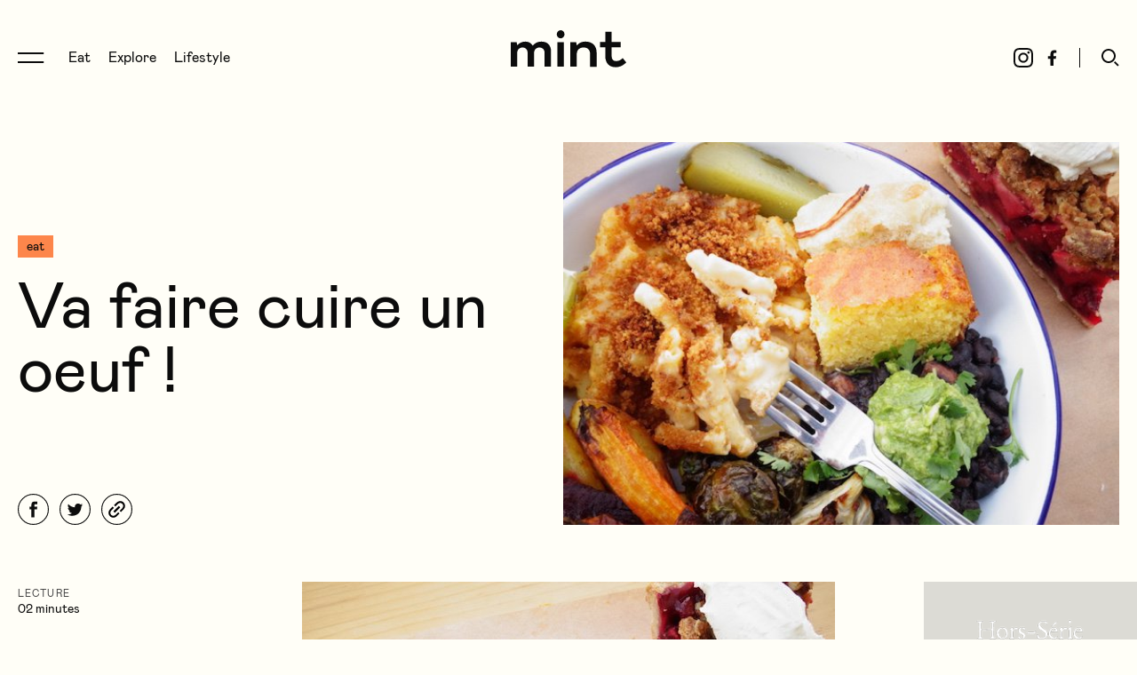

--- FILE ---
content_type: text/html; charset=UTF-8
request_url: https://www.magazine-mint.fr/articles/va-faire-cuire-un-oeuf/
body_size: 13316
content:
<!DOCTYPE html>
<html lang="fr"
      class="no-js">
<head>
    <meta charset="UTF-8">
    <meta name="viewport" content="width=device-width, initial-scale=1">
    <title>Va faire cuire un oeuf ! | Mint Magazine</title>
    <link rel="profile" href="http://gmpg.org/xfn/11">

    <link rel="apple-touch-icon" sizes="180x180" href="https://www.magazine-mint.fr/wp-content/themes/mint/img/icon/apple-touch-icon.png">
    <link rel="icon" type="image/png" sizes="32x32" href="https://www.magazine-mint.fr/wp-content/themes/mint/img/icon/favicon-32x32.png">
    <link rel="icon" type="image/png" sizes="16x16" href="https://www.magazine-mint.fr/wp-content/themes/mint/img/icon/favicon-16x16.png">
    <link rel="manifest" href="https://www.magazine-mint.fr/wp-content/themes/mint/img/icon/site.webmanifest">
    <meta name="msapplication-TileColor" content="#ffffff">
    <meta name="theme-color" content="#ffffff">

    <meta name="google-site-verification" content="o0dHOJEvhQ8YoX5_rWUSYzaxRE9mgUNw5pT0qR7B-pc" />
    <link href="https://fonts.googleapis.com/css?family=Source+Serif+Pro&display=swap" rel="stylesheet">
		
<!-- Google Tag Manager for WordPress by gtm4wp.com -->
<script data-cfasync="false" data-pagespeed-no-defer>
	var gtm4wp_datalayer_name = "dataLayer";
	var dataLayer = dataLayer || [];
</script>
<!-- End Google Tag Manager for WordPress by gtm4wp.com --><meta name="description" content="Un dîner caritatif organisé chez Bob&#039;s Bake Shop afin de soutenir les réfugiés actuellement en situation d&#039;urgence à Paris."/>
<meta name="robots" content="max-snippet:-1, max-image-preview:large, max-video-preview:-1"/>
<link rel="canonical" href="https://www.magazine-mint.fr/articles/va-faire-cuire-un-oeuf/" />
<meta property="og:locale" content="fr_FR" />
<meta property="og:type" content="article" />
<meta property="og:title" content="Va faire cuire un oeuf !" />
<meta property="og:description" content="Un dîner caritatif organisé chez Bob&#039;s Bake Shop afin de soutenir les réfugiés actuellement en situation d&#039;urgence à Paris." />
<meta property="og:url" content="https://www.magazine-mint.fr/articles/va-faire-cuire-un-oeuf/" />
<meta property="og:site_name" content="Mint Magazine" />
<meta property="article:tag" content="brooklyn brewery" />
<meta property="article:section" content="Eat" />
<meta property="article:published_time" content="2016-12-12T18:45:20+00:00" />
<meta property="og:image" content="https://www.magazine-mint.fr/wp-content/uploads/import/15116/va-faire-cuire-un-oeuf.jpg" />
<meta property="og:image:secure_url" content="https://www.magazine-mint.fr/wp-content/uploads/import/15116/va-faire-cuire-un-oeuf.jpg" />
<meta name="twitter:card" content="summary_large_image" />
<meta name="twitter:description" content="Un dîner caritatif organisé chez Bob&#039;s Bake Shop afin de soutenir les réfugiés actuellement en situation d&#039;urgence à Paris." />
<meta name="twitter:title" content="Va faire cuire un oeuf ! | Mint Magazine" />
<meta name="twitter:image" content="https://www.magazine-mint.fr/wp-content/uploads/2016/12/Va-faire-cuire-un-oeuf.jpg" />
<script type='application/ld+json' class='yoast-schema-graph yoast-schema-graph--main'>{"@context":"https://schema.org","@graph":[{"@type":"Organization","@id":"https://www.magazine-mint.fr/#organization","name":"Mint Magazine","url":"https://www.magazine-mint.fr/","sameAs":["https://www.instagram.com/mint_magazine/?hl=fr"],"logo":{"@type":"ImageObject","@id":"https://www.magazine-mint.fr/#logo","inLanguage":"fr-FR","url":"https://www.magazine-mint.fr/wp-content/uploads/2023/11/logo-mint-2021.png","width":2048,"height":657,"caption":"Mint Magazine"},"image":{"@id":"https://www.magazine-mint.fr/#logo"}},{"@type":"WebSite","@id":"https://www.magazine-mint.fr/#website","url":"https://www.magazine-mint.fr/","name":"Mint Magazine","inLanguage":"fr-FR","description":"Mint est le premier magazine semestriel food, voyage et lifestyle disponible partout en France.","publisher":{"@id":"https://www.magazine-mint.fr/#organization"},"potentialAction":[{"@type":"SearchAction","target":"https://www.magazine-mint.fr/?s={search_term_string}","query-input":"required name=search_term_string"}]},{"@type":"ImageObject","@id":"https://www.magazine-mint.fr/articles/va-faire-cuire-un-oeuf/#primaryimage","inLanguage":"fr-FR","url":"https://www.magazine-mint.fr/wp-content/uploads/2016/12/Va-faire-cuire-un-oeuf.jpg"},{"@type":"NewsArticle","@id":"https://www.magazine-mint.fr/articles/va-faire-cuire-un-oeuf/#webpage","url":"https://www.magazine-mint.fr/articles/va-faire-cuire-un-oeuf/","name":"Va faire cuire un oeuf ! | Mint Magazine","isPartOf":{"@id":"https://www.magazine-mint.fr/#website"},"inLanguage":"fr-FR","primaryImageOfPage":{"@id":"https://www.magazine-mint.fr/articles/va-faire-cuire-un-oeuf/#primaryimage"},"datePublished":"2016-12-12T18:45:20+00:00","dateModified":"2016-12-12T18:45:20+00:00","description":"Un d\u00eener caritatif organis\u00e9 chez Bob's Bake Shop afin de soutenir les r\u00e9fugi\u00e9s actuellement en situation d'urgence \u00e0 Paris. ","breadcrumb":{"@id":"https://www.magazine-mint.fr/articles/va-faire-cuire-un-oeuf/#breadcrumb"},"keywords":["brooklyn brewery"],"articleSection":"Eat","headline":"Va faire cuire un oeuf !"},{"@type":"BreadcrumbList","@id":"https://www.magazine-mint.fr/articles/va-faire-cuire-un-oeuf/#breadcrumb","itemListElement":[{"@type":"ListItem","position":1,"item":{"@type":"WebPage","@id":"https://www.magazine-mint.fr/","url":"https://www.magazine-mint.fr/","name":"Accueil"}},{"@type":"ListItem","position":2,"item":{"@type":"WebPage","@id":"https://www.magazine-mint.fr/articles/","url":"https://www.magazine-mint.fr/articles/","name":"Articles"}},{"@type":"ListItem","position":3,"item":{"@type":"WebPage","@id":"https://www.magazine-mint.fr/categorie/eat/","url":"https://www.magazine-mint.fr/categorie/eat/","name":"Eat"}},{"@type":"ListItem","position":4,"item":{"@type":"WebPage","@id":"https://www.magazine-mint.fr/categorie/eat/tendance/","url":"https://www.magazine-mint.fr/categorie/eat/tendance/","name":"Tendance"}},{"@type":"ListItem","position":5,"item":{"@type":"WebPage","@id":"https://www.magazine-mint.fr/articles/va-faire-cuire-un-oeuf/","url":"https://www.magazine-mint.fr/articles/va-faire-cuire-un-oeuf/","name":"Va faire cuire un oeuf !"}}]},{"@type":"Article","@id":"https://www.magazine-mint.fr/articles/va-faire-cuire-un-oeuf/#article","isPartOf":{"@id":"https://www.magazine-mint.fr/articles/va-faire-cuire-un-oeuf/#webpage"},"author":{"@id":"https://www.magazine-mint.fr/#/schema/person/6f16196cdba89ba666efaab821120ddb"},"headline":"Va faire cuire un oeuf !","datePublished":"2016-12-12T18:45:20+00:00","dateModified":"2016-12-12T18:45:20+00:00","commentCount":"40","mainEntityOfPage":{"@id":"https://www.magazine-mint.fr/articles/va-faire-cuire-un-oeuf/#webpage"},"publisher":{"@id":"https://www.magazine-mint.fr/#organization"},"image":{"@id":"https://www.magazine-mint.fr/articles/va-faire-cuire-un-oeuf/#primaryimage"},"keywords":"brooklyn brewery","articleSection":"Eat,Tendance","inLanguage":"fr-FR","potentialAction":[{"@type":"CommentAction","name":"Comment","target":["https://www.magazine-mint.fr/articles/va-faire-cuire-un-oeuf/#respond"]}]},{"@type":["Person"],"@id":"https://www.magazine-mint.fr/#/schema/person/6f16196cdba89ba666efaab821120ddb","name":"D\u00e9borah Pham","image":{"@type":"ImageObject","@id":"https://www.magazine-mint.fr/#authorlogo","inLanguage":"fr-FR","url":"https://secure.gravatar.com/avatar/d67500f0c6c0e20566d10d3796eeea5f?s=96&d=mm&r=g","caption":"D\u00e9borah Pham"},"description":"Co-fondatrice de Mint et du restaurant parisien Maison Maison. Quand elle n\u2019est pas en vadrouille, elle aime s\u2019attabler dans ses restos pr\u00e9f\u00e9r\u00e9s pour des repas interminables arros\u00e9s de vins natures. D\u00e9borah travaille actuellement sur diff\u00e9rents projets \u00e9ditoriaux et projette de consacrer ses vieux jours \u00e0 la confection de fromage de ch\u00e8vre \u00e0 la montagne.","sameAs":["https://www.instagram.com/debbie_mint"]}]}</script>

<!-- Google Tag Manager for WordPress by gtm4wp.com -->
<!-- GTM Container placement set to off -->
<script data-cfasync="false" data-pagespeed-no-defer>
	var dataLayer_content = {"pagePostType":"post","pagePostType2":"single-post","pageCategory":["eat","tendance"],"pageAttributes":["brooklyn-brewery"],"pagePostAuthor":"Déborah Pham"};
	dataLayer.push( dataLayer_content );
</script>
<script type="text/javascript">
	console.warn && console.warn("[GTM4WP] Google Tag Manager container code placement set to OFF !!!");
	console.warn && console.warn("[GTM4WP] Data layer codes are active but GTM container must be loaded using custom coding !!!");
</script>
<!-- End Google Tag Manager for WordPress by gtm4wp.com --><link rel="stylesheet" type="text/css" href="https://www.magazine-mint.fr/wp-content/themes/mint/generated/607ea1413ca95_style.css">    <script>    (function(w) {       w.F = w.F || {};       w.F.CONFIG = {         GA_UA : 'UA-44845573-1',         PATH_URL: '/',         ROOT_URL: 'https://www.magazine-mint.fr/',         THEME_URL: 'https://www.magazine-mint.fr/wp-content/themes/mint/',         AJAX_URL: 'https://www.magazine-mint.fr/wp-admin/admin-ajax.php',         API_URL: 'https://www.magazine-mint.fr/wp-admin/admin-ajax.php',         DEBUG: false,         URL_CGU: "https://www.magazine-mint.fr/politique-de-confidentialite/",         DISABLE_COOKIES: /page speed insights|lighthouse|bot|googlebot|crawler|spider|robot|crawling/i.test(navigator.userAgent || "")       };       w.F.components = {};       w.F._ = {         wW: w.innerWidth,         wH: w.innerHeight,         scrollTop: 0       };       F.breakpoints = {         SMALL_DESKTOP: 1300,         TABLET: 1024,         TABLET_PORTRAIT: 960,         MOBILE: 767};       w.F.isSmallDesktop = function() {         return F._.wW <= F.breakpoints.SMALL_DESKTOP;       };       w.F.isTablet = function() {         return F._.wW <= F.breakpoints.TABLET;       };       w.F.isTabletPortrait = function() {         return F._.wW <= F.breakpoints.TABLET_PORTRAIT;       };       w.F.isMobile = function() {         return F._.wW <= F.breakpoints.MOBILE;       };     })(window); 		</script>
</head>
<body class="post-template-default single single-post postid-6859 single-format-standard">
<!-- Meta Pixel Code -->
<script>
    !function(f,b,e,v,n,t,s)
    {if(f.fbq)return;n=f.fbq=function(){n.callMethod?
        n.callMethod.apply(n,arguments):n.queue.push(arguments)};
        if(!f._fbq)f._fbq=n;n.push=n;n.loaded=!0;n.version='2.0';
        n.queue=[];t=b.createElement(e);t.async=!0;
        t.src=v;s=b.getElementsByTagName(e)[0];
        s.parentNode.insertBefore(t,s)}(window, document,'script',
        'https://connect.facebook.net/en_US/fbevents.js');
    fbq('init', '750998675941177');
    fbq('track', 'PageView');
</script>
<noscript><img height="1" width="1" style="display:none" src="https://www.facebook.com/tr?id=750998675941177&ev=PageView&noscript=1"/></noscript>
<!-- End Meta Pixel Code -->

<div id="full-wrapper">
	
    <header data-ref="header" data-component="Header"
            data-component-options='{"initialColor" : "black"}'
            class="header-wrapper header-wrapper--color-black header-wrapper--default">
		<div class="header wrapper wrapper--large wrapper--padded">
    <nav class="header-nav-wrapper inline-list">
        <button aria-label="Ouvrir le menu de navigation" class="burger trigger-js" data-trigger-component="SideNav" data-trigger-action="toggle">
            <svg class=""  width="30" height="12" viewBox="0 0 30 12" fill="none" xmlns="http://www.w3.org/2000/svg">
    <path d="M29.1934 0H0V2H29.1934V0Z" fill="currentColor"/>
    <path d="M29.1934 10H0V12H29.1934V10Z" fill="currentColor"/>
</svg>        </button>

        <ul class="header-nav inline-list">
			<li >
			<a href="https://www.magazine-mint.fr/categorie/eat/" title="Voir tous les articles Eat" data-category-id="2">
				Eat			</a>
		</li>
			<li >
			<a href="https://www.magazine-mint.fr/categorie/explore/" title="Voir tous les articles Explore" data-category-id="3">
				Explore			</a>
		</li>
			<li >
			<a href="https://www.magazine-mint.fr/categorie/lifestyle/" title="Voir tous les articles Lifestyle" data-category-id="4">
				Lifestyle			</a>
		</li>
	</ul>    </nav>

    <a title="Page d'accueil Mint Magazine" aria-label="Page d'accueil Mint Magazine" href="https://www.magazine-mint.fr/" rel="home" class="header-logo image-wrapper">
        <svg class=""  width="130" height="42" viewBox="0 0 130 42" fill="none" xmlns="http://www.w3.org/2000/svg">
    <path d="M0 13.3886H6.62756L7.2603 16.7175H7.73486C9.47084 14.5564 12.4277 12.8372 16.2647 12.8372C20.8399 12.8372 23.4804 15.2213 24.5877 17.273H25.0095C26.64 15.0551 29.7551 12.8372 34.5939 12.8372C40.9578 12.8372 45.3343 16.5513 45.3343 23.8173V41.1228H38.0172V25.204C38.0172 21.4331 35.2713 19.4909 32.2739 19.4909C28.9601 19.4909 26.2669 21.7656 26.2669 25.5933V41.1228H18.9579V25.3703C18.9579 21.5426 16.3174 19.4909 13.2673 19.4909C10.3226 19.4909 7.2603 21.5426 7.2603 25.5365V41.1228H0V13.3886Z" fill="currentColor"/>
    <path d="M52.5379 13.3886H59.7982V41.1188H52.5379V13.3886ZM51.8037 4.60209C51.8037 1.99492 53.8561 0 56.2207 0C58.5367 0 60.4796 1.99492 60.4796 4.60209C60.4796 6.98626 58.5327 9.15147 56.2207 9.15147C53.8561 9.15147 51.8037 6.99031 51.8037 4.60209Z" fill="currentColor"/>
    <path d="M67.0056 13.3886H73.6332L74.2659 16.8838H74.7405C76.5819 14.7226 79.3157 12.8372 84.1545 12.8372C91.9381 12.8372 96.6755 17.4392 96.6755 25.3175V41.1268H89.3625V27.0894C89.3625 21.9319 86.4178 19.4909 81.9967 19.4909C77.6324 19.4909 74.2659 21.9319 74.2659 27.3652V41.1187H67.0056V13.3886Z" fill="currentColor"/>
    <path d="M126.033 31.3793C123.567 33.8851 121.559 34.7488 118.327 34.7488C115.264 34.7488 113.679 32.8552 113.488 28.9708C113.476 28.7154 113.472 28.4559 113.472 28.1842V19.2679H123.664V13.3561H113.528V1.82861H106.589V13.3561H100.468V19.2679H106.406V29.0357C106.406 37.0681 110.734 41.6783 118.282 41.6783C121.953 41.6783 125.409 40.2753 128.507 37.6763L128.516 37.6682C129.023 37.2424 129.517 36.7842 130 36.2936L126.033 31.3793Z" fill="currentColor"/>
</svg>
    </a>

    <div class="header-right inline-list">
        <ul class="social-links inline-list">
                        <li class="social-link-instagram">
                <a rel="noopener" target="_blank" href="https://www.instagram.com/mint_magazine/" aria-label="Suivre Mint Magazine sur Instagram" title="Suivre Mint Magazine sur Instagram">
                    <svg class=""  width="24" height="24" viewBox="0 0 24 24" fill="none" xmlns="http://www.w3.org/2000/svg">
    <path fill-rule="evenodd" clip-rule="evenodd" d="M11.9993 6.35129C8.87954 6.35129 6.35102 8.88025 6.35102 11.9995C6.35102 15.1188 8.87998 17.6478 11.9993 17.6478C15.1185 17.6478 17.6475 15.1188 17.6475 11.9995C17.6475 8.88025 15.119 6.35129 11.9993 6.35129ZM11.9993 15.6659C9.97417 15.6659 8.33288 14.0242 8.33288 11.9995C8.33288 9.97444 9.97461 8.33315 11.9993 8.33315C14.0239 8.33315 15.6656 9.97488 15.6656 11.9995C15.6656 14.0246 14.0244 15.6659 11.9993 15.6659Z" fill="currentColor"/>
    <path d="M19.1913 6.12776C19.1913 6.85673 18.6003 7.44769 17.8713 7.44769C17.1424 7.44769 16.5514 6.85673 16.5514 6.12776C16.5514 5.39878 17.1424 4.80783 17.8713 4.80783C18.6003 4.80783 19.1913 5.39878 19.1913 6.12776Z" fill="currentColor"/>
    <path fill-rule="evenodd" clip-rule="evenodd" d="M11.9996 1C9.01216 1 8.63753 1.01266 7.46431 1.06637C6.2937 1.11964 5.49423 1.30564 4.79432 1.57766C4.07082 1.85885 3.45735 2.23479 2.84607 2.84651C2.23479 3.45779 1.85841 4.07125 1.57766 4.79431C1.30564 5.49423 1.11964 6.2937 1.06637 7.4643C1.01266 8.63752 1 9.01215 1 11.9996C1 14.987 1.01266 15.3616 1.06637 16.5348C1.11964 17.7054 1.30564 18.5049 1.57766 19.2048C1.85885 19.9283 2.23479 20.5418 2.84651 21.1531C3.45823 21.7648 4.07126 22.1407 4.79475 22.4219C5.49423 22.6939 6.29414 22.8799 7.46474 22.9332C8.63797 22.9869 9.0126 22.9996 12 22.9996C14.9874 22.9996 15.3621 22.9869 16.5353 22.9332C17.7059 22.8799 18.5058 22.6939 19.2053 22.4219C19.9288 22.1407 20.5422 21.7648 21.1535 21.1531C21.7653 20.5414 22.1412 19.9283 22.4224 19.2048C22.6944 18.5054 22.8804 17.7054 22.9337 16.5348C22.9874 15.3616 23 14.987 23 11.9996C23 9.01215 22.9874 8.63752 22.9337 7.4643C22.8804 6.2937 22.6944 5.49379 22.4224 4.79431C22.1412 4.07082 21.7653 3.45735 21.1535 2.84607C20.5418 2.23435 19.9288 1.85841 19.2053 1.57722C18.5049 1.30564 17.7055 1.11964 16.5349 1.06637C15.3616 1.01266 14.987 1 11.9996 1ZM11.9996 2.98186C14.9368 2.98186 15.2844 2.99321 16.4445 3.04605C17.5168 3.09495 18.0993 3.27397 18.487 3.4246C19.0005 3.62414 19.3668 3.86254 19.752 4.24721C20.1371 4.63232 20.3755 4.99865 20.5746 5.51213C20.7252 5.89986 20.9042 6.48232 20.9531 7.55468C21.006 8.71437 21.0173 9.06236 21.0173 11.9996C21.0173 14.9368 21.006 15.2843 20.9531 16.4445C20.9042 17.5168 20.7252 18.0993 20.5746 18.487C20.375 19.0005 20.1366 19.3668 19.752 19.7519C19.3668 20.137 19.0005 20.3754 18.487 20.5745C18.0993 20.7252 17.5168 20.9042 16.4445 20.9531C15.2848 21.0059 14.9368 21.0173 11.9996 21.0173C9.06237 21.0173 8.71438 21.0059 7.55469 20.9531C6.48233 20.9042 5.89986 20.7252 5.51213 20.5745C4.99866 20.375 4.63233 20.1366 4.24722 19.7519C3.86211 19.3668 3.62371 19.0005 3.42461 18.487C3.27397 18.0993 3.09495 17.5168 3.04605 16.4445C2.99322 15.2848 2.98186 14.9368 2.98186 11.9996C2.98186 9.06236 2.99322 8.71481 3.04605 7.55468C3.09495 6.48232 3.27397 5.89986 3.42461 5.51213C3.62415 4.99865 3.86255 4.63232 4.24722 4.24721C4.63233 3.86211 4.99866 3.62371 5.51213 3.4246C5.89986 3.27397 6.48233 3.09495 7.55469 3.04605C8.71482 2.99321 9.06237 2.98186 11.9996 2.98186Z" fill="currentColor"/>
</svg>
                </a>
            </li>
                        <li class="social-link-facebook">
                <a rel="noopener" target="_blank" href="https://www.facebook.com/magazinemint/" aria-label="Suivre Mint Magazine sur Facebook" title="Suivre Mint Magazine sur Facebook">
                    <svg class=""  width="11" height="18" viewBox="0 0 11 18" fill="none" xmlns="http://www.w3.org/2000/svg">
    <path d="M9.55508 10.2694L10.0388 7.12621H7.01292V5.08653C7.01292 4.22661 7.43569 3.38835 8.79094 3.38835H10.1666V0.712379C10.1666 0.712379 8.91815 0.5 7.72442 0.5C5.23234 0.5 3.60348 2.00534 3.60348 4.73058V7.12621H0.833313V10.2694H3.60348V17.8679C4.15901 17.9548 4.72817 18 5.3082 18C5.88823 18 6.45739 17.9548 7.01292 17.8679V10.2694H9.55508Z" fill="currentColor"/>
</svg>
                </a>
            </li>
                    </ul>

        <button aria-label="Ouvrir le formulaire de recherche" class="toggle-search trigger-js" data-trigger-component="SearchOverlay" data-trigger-action="toggle">
            <svg class=""  width="20" height="20" viewBox="0 0 20 20" fill="none" xmlns="http://www.w3.org/2000/svg">
    <path fill-rule="evenodd" clip-rule="evenodd" d="M16 8C16 12.4183 12.4183 16 8 16C3.58172 16 0 12.4183 0 8C0 3.58172 3.58172 0 8 0C12.4183 0 16 3.58172 16 8ZM14 8C14 11.3137 11.3137 14 8 14C4.68629 14 2 11.3137 2 8C2 4.68629 4.68629 2 8 2C11.3137 2 14 4.68629 14 8Z" fill="currentColor"/>
    <path d="M15.4142 14.0001L14 15.4143L18.2426 19.6569L19.6569 18.2427L15.4142 14.0001Z" fill="currentColor"/>
</svg>        </button>
    </div>
</div>    </header>
    <div class="header-wrapper header-wrapper--fixed" data-component="StickyHeader" data-ref="sticky">
		<div class="header wrapper wrapper--large wrapper--padded">
    <nav class="header-nav-wrapper inline-list">
        <button aria-label="Ouvrir le menu de navigation" class="burger trigger-js" data-trigger-component="SideNav" data-trigger-action="toggle">
            <svg class=""  width="30" height="12" viewBox="0 0 30 12" fill="none" xmlns="http://www.w3.org/2000/svg">
    <path d="M29.1934 0H0V2H29.1934V0Z" fill="currentColor"/>
    <path d="M29.1934 10H0V12H29.1934V10Z" fill="currentColor"/>
</svg>        </button>

        <ul class="header-nav inline-list">
			<li >
			<a href="https://www.magazine-mint.fr/categorie/eat/" title="Voir tous les articles Eat" data-category-id="2">
				Eat			</a>
		</li>
			<li >
			<a href="https://www.magazine-mint.fr/categorie/explore/" title="Voir tous les articles Explore" data-category-id="3">
				Explore			</a>
		</li>
			<li >
			<a href="https://www.magazine-mint.fr/categorie/lifestyle/" title="Voir tous les articles Lifestyle" data-category-id="4">
				Lifestyle			</a>
		</li>
	</ul>    </nav>

    <a title="Page d'accueil Mint Magazine" aria-label="Page d'accueil Mint Magazine" href="https://www.magazine-mint.fr/" rel="home" class="header-logo image-wrapper">
        <svg class=""  width="130" height="42" viewBox="0 0 130 42" fill="none" xmlns="http://www.w3.org/2000/svg">
    <path d="M0 13.3886H6.62756L7.2603 16.7175H7.73486C9.47084 14.5564 12.4277 12.8372 16.2647 12.8372C20.8399 12.8372 23.4804 15.2213 24.5877 17.273H25.0095C26.64 15.0551 29.7551 12.8372 34.5939 12.8372C40.9578 12.8372 45.3343 16.5513 45.3343 23.8173V41.1228H38.0172V25.204C38.0172 21.4331 35.2713 19.4909 32.2739 19.4909C28.9601 19.4909 26.2669 21.7656 26.2669 25.5933V41.1228H18.9579V25.3703C18.9579 21.5426 16.3174 19.4909 13.2673 19.4909C10.3226 19.4909 7.2603 21.5426 7.2603 25.5365V41.1228H0V13.3886Z" fill="currentColor"/>
    <path d="M52.5379 13.3886H59.7982V41.1188H52.5379V13.3886ZM51.8037 4.60209C51.8037 1.99492 53.8561 0 56.2207 0C58.5367 0 60.4796 1.99492 60.4796 4.60209C60.4796 6.98626 58.5327 9.15147 56.2207 9.15147C53.8561 9.15147 51.8037 6.99031 51.8037 4.60209Z" fill="currentColor"/>
    <path d="M67.0056 13.3886H73.6332L74.2659 16.8838H74.7405C76.5819 14.7226 79.3157 12.8372 84.1545 12.8372C91.9381 12.8372 96.6755 17.4392 96.6755 25.3175V41.1268H89.3625V27.0894C89.3625 21.9319 86.4178 19.4909 81.9967 19.4909C77.6324 19.4909 74.2659 21.9319 74.2659 27.3652V41.1187H67.0056V13.3886Z" fill="currentColor"/>
    <path d="M126.033 31.3793C123.567 33.8851 121.559 34.7488 118.327 34.7488C115.264 34.7488 113.679 32.8552 113.488 28.9708C113.476 28.7154 113.472 28.4559 113.472 28.1842V19.2679H123.664V13.3561H113.528V1.82861H106.589V13.3561H100.468V19.2679H106.406V29.0357C106.406 37.0681 110.734 41.6783 118.282 41.6783C121.953 41.6783 125.409 40.2753 128.507 37.6763L128.516 37.6682C129.023 37.2424 129.517 36.7842 130 36.2936L126.033 31.3793Z" fill="currentColor"/>
</svg>
    </a>

    <div class="header-right inline-list">
        <ul class="social-links inline-list">
                        <li class="social-link-instagram">
                <a rel="noopener" target="_blank" href="https://www.instagram.com/mint_magazine/" aria-label="Suivre Mint Magazine sur Instagram" title="Suivre Mint Magazine sur Instagram">
                    <svg class=""  width="24" height="24" viewBox="0 0 24 24" fill="none" xmlns="http://www.w3.org/2000/svg">
    <path fill-rule="evenodd" clip-rule="evenodd" d="M11.9993 6.35129C8.87954 6.35129 6.35102 8.88025 6.35102 11.9995C6.35102 15.1188 8.87998 17.6478 11.9993 17.6478C15.1185 17.6478 17.6475 15.1188 17.6475 11.9995C17.6475 8.88025 15.119 6.35129 11.9993 6.35129ZM11.9993 15.6659C9.97417 15.6659 8.33288 14.0242 8.33288 11.9995C8.33288 9.97444 9.97461 8.33315 11.9993 8.33315C14.0239 8.33315 15.6656 9.97488 15.6656 11.9995C15.6656 14.0246 14.0244 15.6659 11.9993 15.6659Z" fill="currentColor"/>
    <path d="M19.1913 6.12776C19.1913 6.85673 18.6003 7.44769 17.8713 7.44769C17.1424 7.44769 16.5514 6.85673 16.5514 6.12776C16.5514 5.39878 17.1424 4.80783 17.8713 4.80783C18.6003 4.80783 19.1913 5.39878 19.1913 6.12776Z" fill="currentColor"/>
    <path fill-rule="evenodd" clip-rule="evenodd" d="M11.9996 1C9.01216 1 8.63753 1.01266 7.46431 1.06637C6.2937 1.11964 5.49423 1.30564 4.79432 1.57766C4.07082 1.85885 3.45735 2.23479 2.84607 2.84651C2.23479 3.45779 1.85841 4.07125 1.57766 4.79431C1.30564 5.49423 1.11964 6.2937 1.06637 7.4643C1.01266 8.63752 1 9.01215 1 11.9996C1 14.987 1.01266 15.3616 1.06637 16.5348C1.11964 17.7054 1.30564 18.5049 1.57766 19.2048C1.85885 19.9283 2.23479 20.5418 2.84651 21.1531C3.45823 21.7648 4.07126 22.1407 4.79475 22.4219C5.49423 22.6939 6.29414 22.8799 7.46474 22.9332C8.63797 22.9869 9.0126 22.9996 12 22.9996C14.9874 22.9996 15.3621 22.9869 16.5353 22.9332C17.7059 22.8799 18.5058 22.6939 19.2053 22.4219C19.9288 22.1407 20.5422 21.7648 21.1535 21.1531C21.7653 20.5414 22.1412 19.9283 22.4224 19.2048C22.6944 18.5054 22.8804 17.7054 22.9337 16.5348C22.9874 15.3616 23 14.987 23 11.9996C23 9.01215 22.9874 8.63752 22.9337 7.4643C22.8804 6.2937 22.6944 5.49379 22.4224 4.79431C22.1412 4.07082 21.7653 3.45735 21.1535 2.84607C20.5418 2.23435 19.9288 1.85841 19.2053 1.57722C18.5049 1.30564 17.7055 1.11964 16.5349 1.06637C15.3616 1.01266 14.987 1 11.9996 1ZM11.9996 2.98186C14.9368 2.98186 15.2844 2.99321 16.4445 3.04605C17.5168 3.09495 18.0993 3.27397 18.487 3.4246C19.0005 3.62414 19.3668 3.86254 19.752 4.24721C20.1371 4.63232 20.3755 4.99865 20.5746 5.51213C20.7252 5.89986 20.9042 6.48232 20.9531 7.55468C21.006 8.71437 21.0173 9.06236 21.0173 11.9996C21.0173 14.9368 21.006 15.2843 20.9531 16.4445C20.9042 17.5168 20.7252 18.0993 20.5746 18.487C20.375 19.0005 20.1366 19.3668 19.752 19.7519C19.3668 20.137 19.0005 20.3754 18.487 20.5745C18.0993 20.7252 17.5168 20.9042 16.4445 20.9531C15.2848 21.0059 14.9368 21.0173 11.9996 21.0173C9.06237 21.0173 8.71438 21.0059 7.55469 20.9531C6.48233 20.9042 5.89986 20.7252 5.51213 20.5745C4.99866 20.375 4.63233 20.1366 4.24722 19.7519C3.86211 19.3668 3.62371 19.0005 3.42461 18.487C3.27397 18.0993 3.09495 17.5168 3.04605 16.4445C2.99322 15.2848 2.98186 14.9368 2.98186 11.9996C2.98186 9.06236 2.99322 8.71481 3.04605 7.55468C3.09495 6.48232 3.27397 5.89986 3.42461 5.51213C3.62415 4.99865 3.86255 4.63232 4.24722 4.24721C4.63233 3.86211 4.99866 3.62371 5.51213 3.4246C5.89986 3.27397 6.48233 3.09495 7.55469 3.04605C8.71482 2.99321 9.06237 2.98186 11.9996 2.98186Z" fill="currentColor"/>
</svg>
                </a>
            </li>
                        <li class="social-link-facebook">
                <a rel="noopener" target="_blank" href="https://www.facebook.com/magazinemint/" aria-label="Suivre Mint Magazine sur Facebook" title="Suivre Mint Magazine sur Facebook">
                    <svg class=""  width="11" height="18" viewBox="0 0 11 18" fill="none" xmlns="http://www.w3.org/2000/svg">
    <path d="M9.55508 10.2694L10.0388 7.12621H7.01292V5.08653C7.01292 4.22661 7.43569 3.38835 8.79094 3.38835H10.1666V0.712379C10.1666 0.712379 8.91815 0.5 7.72442 0.5C5.23234 0.5 3.60348 2.00534 3.60348 4.73058V7.12621H0.833313V10.2694H3.60348V17.8679C4.15901 17.9548 4.72817 18 5.3082 18C5.88823 18 6.45739 17.9548 7.01292 17.8679V10.2694H9.55508Z" fill="currentColor"/>
</svg>
                </a>
            </li>
                    </ul>

        <button aria-label="Ouvrir le formulaire de recherche" class="toggle-search trigger-js" data-trigger-component="SearchOverlay" data-trigger-action="toggle">
            <svg class=""  width="20" height="20" viewBox="0 0 20 20" fill="none" xmlns="http://www.w3.org/2000/svg">
    <path fill-rule="evenodd" clip-rule="evenodd" d="M16 8C16 12.4183 12.4183 16 8 16C3.58172 16 0 12.4183 0 8C0 3.58172 3.58172 0 8 0C12.4183 0 16 3.58172 16 8ZM14 8C14 11.3137 11.3137 14 8 14C4.68629 14 2 11.3137 2 8C2 4.68629 4.68629 2 8 2C11.3137 2 14 4.68629 14 8Z" fill="currentColor"/>
    <path d="M15.4142 14.0001L14 15.4143L18.2426 19.6569L19.6569 18.2427L15.4142 14.0001Z" fill="currentColor"/>
</svg>        </button>
    </div>
</div>    </div>
	<nav class="side-nav-wrapper" data-component="SideNav" data-ref="SideNav" data-component-options='{"closeOnOutsideClick" : true, "overlayName" : "side-nav-open"}'>
	<div class="side-nav-top">
		<button class="close trigger-js" data-trigger-component="SideNav" data-trigger-action="hide" aria-label="Fermer la navigation">
			<svg class=""  width="19" height="19" viewBox="0 0 19 19" fill="none" xmlns="http://www.w3.org/2000/svg">
    <rect y="16.9706" width="24" height="2" transform="rotate(-45 0 16.9706)" fill="currentColor"/>
    <rect x="1.41406" width="24" height="2" transform="rotate(45 1.41406 0)" fill="currentColor"/>
</svg>		</button>
		<a title="Page d'accueil Mint Magazine" href="https://www.magazine-mint.fr/" class="side-nav-logo image-wrapper">
			<svg class=""  width="130" height="42" viewBox="0 0 130 42" fill="none" xmlns="http://www.w3.org/2000/svg">
    <path d="M0 13.3886H6.62756L7.2603 16.7175H7.73486C9.47084 14.5564 12.4277 12.8372 16.2647 12.8372C20.8399 12.8372 23.4804 15.2213 24.5877 17.273H25.0095C26.64 15.0551 29.7551 12.8372 34.5939 12.8372C40.9578 12.8372 45.3343 16.5513 45.3343 23.8173V41.1228H38.0172V25.204C38.0172 21.4331 35.2713 19.4909 32.2739 19.4909C28.9601 19.4909 26.2669 21.7656 26.2669 25.5933V41.1228H18.9579V25.3703C18.9579 21.5426 16.3174 19.4909 13.2673 19.4909C10.3226 19.4909 7.2603 21.5426 7.2603 25.5365V41.1228H0V13.3886Z" fill="currentColor"/>
    <path d="M52.5379 13.3886H59.7982V41.1188H52.5379V13.3886ZM51.8037 4.60209C51.8037 1.99492 53.8561 0 56.2207 0C58.5367 0 60.4796 1.99492 60.4796 4.60209C60.4796 6.98626 58.5327 9.15147 56.2207 9.15147C53.8561 9.15147 51.8037 6.99031 51.8037 4.60209Z" fill="currentColor"/>
    <path d="M67.0056 13.3886H73.6332L74.2659 16.8838H74.7405C76.5819 14.7226 79.3157 12.8372 84.1545 12.8372C91.9381 12.8372 96.6755 17.4392 96.6755 25.3175V41.1268H89.3625V27.0894C89.3625 21.9319 86.4178 19.4909 81.9967 19.4909C77.6324 19.4909 74.2659 21.9319 74.2659 27.3652V41.1187H67.0056V13.3886Z" fill="currentColor"/>
    <path d="M126.033 31.3793C123.567 33.8851 121.559 34.7488 118.327 34.7488C115.264 34.7488 113.679 32.8552 113.488 28.9708C113.476 28.7154 113.472 28.4559 113.472 28.1842V19.2679H123.664V13.3561H113.528V1.82861H106.589V13.3561H100.468V19.2679H106.406V29.0357C106.406 37.0681 110.734 41.6783 118.282 41.6783C121.953 41.6783 125.409 40.2753 128.507 37.6763L128.516 37.6682C129.023 37.2424 129.517 36.7842 130 36.2936L126.033 31.3793Z" fill="currentColor"/>
</svg>
		</a>
	</div>

	<div class="full scroller-wrapper">
		<div class="scroller">
			<div class="side-nav-item side-nav-item--categories">
				<ul class="">
			<li >
			<a href="https://www.magazine-mint.fr/categorie/eat/" title="Voir tous les articles Eat" data-category-id="2">
				Eat<sup>1132</sup>
							</a>
		</li>
			<li >
			<a href="https://www.magazine-mint.fr/categorie/explore/" title="Voir tous les articles Explore" data-category-id="3">
				Explore<sup>423</sup>
							</a>
		</li>
			<li >
			<a href="https://www.magazine-mint.fr/categorie/lifestyle/" title="Voir tous les articles Lifestyle" data-category-id="4">
				Lifestyle<sup>500</sup>
							</a>
		</li>
	</ul>			</div>

			<div class="side-nav-item side-nav-item--menu title-4">
				<ul id="menu-main-nav" class="main-menu"><li class="menu-item menu-item-type-post_type menu-item-object-page menu-item-185"><a href="https://www.magazine-mint.fr/magazines/">Magazine</a></li>
<li class="menu-item menu-item-type-custom menu-item-object-custom menu-item-55615"><a target="_blank" rel="noopener noreferrer" href="https://mailchi.mp/magazine-mint.fr/s-inscrie-a-la-newsletter">Newsletter</a></li>
<li class="menu-item menu-item-type-post_type menu-item-object-page menu-item-177"><a href="https://www.magazine-mint.fr/studio/">Studio</a></li>
</ul>			</div>

			<div class="side-nav-item side-nav-item--social">
				<ul>
			<li>
			<a target="_blank" href="https://www.facebook.com/magazinemint/" rel="noopener"
               aria-label="Suivre Mint Magazine sur Facebook" title="Suivre Mint Magazine sur Facebook">
				facebook			</a>
		</li>
			<li>
			<a target="_blank" href="https://www.instagram.com/mint_magazine/" rel="noopener"
               aria-label="Suivre Mint Magazine sur Instagram" title="Suivre Mint Magazine sur Instagram">
				instagram			</a>
		</li>
			<li>
			<a target="_blank" href="https://go.mapstr.com/je5Fqa5nJ5" rel="noopener"
               aria-label="Suivre Mint Magazine sur Mapstr" title="Suivre Mint Magazine sur Mapstr">
				mapstr			</a>
		</li>
	</ul>			</div>

			<div class="side-nav-item side-nav-item--newsletter">
				<form data-component="NewsletterForm" class="newsletter-form newsletter-form--popin">
    <div class="wrapper wrapper--medium wrapper--padded">
        <div class="newsletter-form-inner">
            <h6 class="card">Newsletter</h6>
            <h4>Chaque semaine, un&nbsp;contenu inédit dans votre boîte mail</h4>

            <div class="newsletter-form-input">
                <label aria-label="Votre email">
                    <input id="email" type="email" placeholder="Votre email" name="email" required>
                </label>
                <button aria-label="S'abonner à la newsletter Mint" type="submit" class="btn--w-loader arrow-right">
                    <svg class=""  width="17" height="13" viewBox="0 0 17 13" fill="none" xmlns="http://www.w3.org/2000/svg">
    <path d="M17 6.5L10.3218 13L8.98611 11.7L13.3172 7.48457L-1.42517e-06 7.48457L-1.26445e-06 5.6461L13.4514 5.6461L8.98611 1.3L10.3218 1.32352e-06L17 6.5Z" fill="currentColor"/>
</svg><span class="loader  loader--v-small">
    <svg class="loader-circular" viewBox="25 25 50 50">
        <circle class="loader-path" cx="50" cy="50" r="20" fill="none" stroke-width="2" stroke-miterlimit="10"/>
    </svg>
</span>
                </button>
            </div>
            <div class="newsletter-form-checkbox">
                <label class="checkbox-wrapper">
                    <input type="checkbox" name="privacy" required>
                    <span class="checkbox-checkmark"></span>
                    <span class="checkbox-label">
                    En fournissant votre adresse e-mail, vous reconnaissez avoir pris connaissance de <a href="https://www.magazine-mint.fr/politique-de-confidentialite/" target="_blank">la politique de confidentialité</a>.
                </span>

                </label>
            </div>
        </div>
        <div class="newsletter-form-illustration full" data-bkg-desktop="https://www.magazine-mint.fr/wp-content/themes/mint/img/illustration-newsletter-zoe-lab.png" data-component="LazyImage">

        </div>
    </div>
</form>			</div>
		</div>
	</div>
</nav>	<div class="search-overlay-wrapper" data-component="SearchOverlay" data-ref="SearchOverlay" data-component-options='{"closeOnOutsideClick" : false, "overlayName" : "search-overlay-open"}'>
    <div class="fixed-background"></div>
    <div class="full scroller-wrapper">
        <div class="scroller">
            <div class="wrapper wrapper--large wrapper--padded">
                <div class="search-bar-wrapper">
    <form method="get" action="/" autocomplete="off" class="search-form">
        <input type="text" name="s" placeholder="Rechercher..." value="">
        <button class="btn--w-loader submit-button" aria-label="Rechercher">
            <svg class=""  width="20" height="20" viewBox="0 0 20 20" fill="none" xmlns="http://www.w3.org/2000/svg">
    <path fill-rule="evenodd" clip-rule="evenodd" d="M16 8C16 12.4183 12.4183 16 8 16C3.58172 16 0 12.4183 0 8C0 3.58172 3.58172 0 8 0C12.4183 0 16 3.58172 16 8ZM14 8C14 11.3137 11.3137 14 8 14C4.68629 14 2 11.3137 2 8C2 4.68629 4.68629 2 8 2C11.3137 2 14 4.68629 14 8Z" fill="currentColor"/>
    <path d="M15.4142 14.0001L14 15.4143L18.2426 19.6569L19.6569 18.2427L15.4142 14.0001Z" fill="currentColor"/>
</svg><span class="loader  loader--v-small ">
    <svg class="loader-circular" viewBox="25 25 50 50">
        <circle class="loader-path" cx="50" cy="50" r="20" fill="none" stroke-width="2" stroke-miterlimit="10"/>
    </svg>
</span>
        </button>
    </form>
</div>                <div class="search-results-wrapper">

                </div>
            </div>
        </div>
    </div>
</div>    <main id="page">

        <div id="content">
<div class="single-post-wrapper single-post-wrapper--post">
    <article id="single-post-6859" class="single-post single-post--2-cols" data-component="SingleItem" data-ref="items" data-component-options='{"id" : 6859}'>
        
        <div class="single-post-content-wrapper  single-post-content-wrapper--default single-post-content-wrapper--imported">
            
<header class="post-header post-header--two-cols">
	<div class="wrapper wrapper--padded wrapper--large">
		<div class="post-header-content">
			<div class="post-header-content-inner">
				<div class="term-list  term-list--default term-list--category">
			<a class="term-list-item category-bkg--2 term-list-item--2" href="https://www.magazine-mint.fr/categorie/eat/">
			Eat		</a>
	</div>
				<h1>Va faire cuire un oeuf !</h1>
			</div>
			<div class="post-header-content-info">
				<div class="single-post-meta">
            <div class="single-post-meta--lecture">
            <div class="single-post-meta-label">Lecture</div>
            <div class="single-post-meta-value">02 minutes</div>
        </div>
        <div class="single-post-meta--date">
        <div class="single-post-meta-label">Date</div>
        <div class="single-post-meta-value">12 Déc. 2016</div>
    </div>
</div>				<div class="share">
    <div class="share-btns" data-component="Share">
        <div class="links-share">
                            <a data-type="facebook" rel="nofollow" aria-label="Partager ce contenu sur Facebook" class="btn--share btn--share-facebook" href="https://www.facebook.com/share.php?u=https://www.magazine-mint.fr/articles/va-faire-cuire-un-oeuf/" data-title="Va faire cuire un oeuf !"><svg class=""  fill="none" xmlns="http://www.w3.org/2000/svg" viewBox="0 0 32 32">
	<rect class="border" x=".5" y=".5" width="31" height="31" rx="15.5" stroke="#0D0D0D"/>
	<path class="ico" fill-rule="evenodd" clip-rule="evenodd" d="M14.02 24.154h3.028v-8.077h2.745l.284-2.777h-3.029v-1.388c0-.42.063-.715.19-.884.126-.168.43-.252.914-.252h1.925V8H17.3c-1.262 0-2.124.3-2.587.899-.462.6-.694 1.52-.694 2.76V13.3H12v2.777h2.02v8.077z" fill="#0D0D0D"/>
</svg></a>
                <a data-type="twitter" rel="nofollow" aria-label="Partager ce contenu sur Twitter" class="btn--share btn--share-twitter" href="https://twitter.com/intent/tweet?text=Va+faire+cuire+un+oeuf+%21+%23mint+https%3A%2F%2Fwww.magazine-mint.fr%2Farticles%2Fva-faire-cuire-un-oeuf%2F"><svg class=""  fill="none" xmlns="http://www.w3.org/2000/svg" viewBox="0 0 32 32">
	<rect class="border" x=".5" y=".5" width="31" height="31" rx="15.5" stroke="#0D0D0D"/>
	<path class="ico" fill-rule="evenodd" clip-rule="evenodd" d="M23.5621 10.2419c-.6513.3663-1.3586.6228-2.0934.7589C20.8223 10.3336 20.0206 10 19.0625 10c-.8956 0-1.666.3128-2.3124.9404-.6464.6276-.9685 1.3761-.9685 2.2467 0 .2429.0313.4858.0938.7287-1.3097-.0546-2.5931-.3857-3.7657-.9716-1.1522-.5676-2.16959-1.3753-2.98375-2.3687-.31276.4858-.46914 1.0227-.46914 1.6097 0 1.1332.48999 2.0142 1.46899 2.6418-.52132 0-1.01132-.1314-1.46899-.3951v.0604c0 .7496.24499 1.4179.73499 2.0049.49.5869 1.1197.9612 1.8901 1.1228-.2919.0605-.5838.0907-.8757.0907-.2085 0-.41597-.0198-.62448-.0605.22938.6485.62028 1.1791 1.17178 1.5951.5526.4139 1.1823.6214 1.8912.6214-1.1885.9112-2.5417 1.3657-4.06279 1.3657-.25021 0-.51085-.0094-.78191-.0292 1.50849.9417 3.2531 1.4362 5.0313 1.4262 1.4596 0 2.792-.2731 4.0003-.8194 1.2083-.5463 2.1925-1.2604 2.9525-2.1404.7505-.8639 1.3478-1.8497 1.7661-2.9149.417-1.0634.6255-2.13.6255-3.2027v-.3952c.6362-.456 1.1862-1.0215 1.6243-1.6701-.5972.2612-1.2288.435-1.8755.516.7089-.4243 1.1885-1.0112 1.4387-1.7608h-.0011z" fill="#0D0D0D"/>
</svg></a>
                <a data-type="link" data-text="" rel="nofollow" aria-label="Partager ce contenu par mail" class="btn--share btn--share-link" href="https://www.magazine-mint.fr/articles/va-faire-cuire-un-oeuf/"><svg class=""  fill="none" xmlns="http://www.w3.org/2000/svg" viewBox="0 0 32 32">
	<rect class="border" x=".5" y=".5" width="31" height="31" rx="15.5" stroke="#0D0D0D"/>
	<path class="ico" d="M10.2433 21.7276c-1.20916-1.2092-1.20916-3.175 0-4.3841l2.8284-2.8284-1.3435-1.3435L8.89979 16c-1.95161 1.9516-1.95161 5.1194 0 7.0711 1.95161 1.9516 5.11941 1.9516 7.07111 0l2.8284-2.8285-1.3435-1.3435-2.8284 2.8285c-1.2092 1.2091-3.175 1.2091-4.3841 0zm3.6062-2.1921l5.6569-5.6568-1.4142-1.4142-5.6569 5.6568 1.4142 1.4142zm2.1214-10.60658l-2.8285 2.82838 1.3435 1.3436 2.8285-2.8285c1.2091-1.20913 3.1749-1.20913 4.384 0 1.2092 1.2092 1.2092 3.1749 0 4.3841L18.87 17.4849l1.3435 1.3435L23.0419 16c1.9516-1.9516 1.9516-5.1195 0-7.07108-1.9516-1.95161-5.1194-1.95161-7.071 0z" fill="#000"/>
</svg></a>
                    </div>
    </div>
</div>
			</div>
		</div>

		                            <div data-component="LazyImage" class="post-header-bkg bkg-cover ratio-wrapper" data-bkg-desktop="https://www.magazine-mint.fr/wp-content/uploads/import/15116/va-faire-cuire-un-oeuf.jpg" data-bkg-mobile="https://www.magazine-mint.fr/wp-content/uploads/import/15116/va-faire-cuire-un-oeuf.jpg"  >
                    <div class="push-mobile" style="padding-bottom: 99.333333333333%">

                    </div>
                                    </div>
            		
	</div>
</header>

            
            <div class="single-post-content" id="single-post-content-6859">
                <div class="wrapper wrapper--padded wrapper--large">
                    <div class="part-left">
                        <div class="single-post-meta">
            <div class="single-post-meta--lecture">
            <div class="single-post-meta-label">Lecture</div>
            <div class="single-post-meta-value">02 minutes</div>
        </div>
        <div class="single-post-meta--date">
        <div class="single-post-meta-label">Date</div>
        <div class="single-post-meta-value">12 Déc. 2016</div>
    </div>
</div>                    </div>
                </div>

                <div class="single-post-content-text" data-component="SingleContent">
                    <div class="wrapper wrapper--large single-post-content-text-2cols"><div class="col-content wrapper wrapper--padded wrapper--small text wrapper--text clearfix">
<p><img class="custom alignnone wp-image-6860 size-full" src="https://www.magazine-mint.fr/wp-content/uploads/2016/12/Va-faire-cuire-un-oeuf.jpg" alt="va-faire-cuire-un-oeuf" width="600" height="596" /></p>


<p><span class="edito">Ou mieux, allez vous le faire cuire par Marc Grossman chez Bob’s Bake Shop, à l’occasion d’un dîner caritatif. Bloquez votre jeudi 15 décembre, car de 19h à minuit, vous allez vous faire chouchouter pour la bonne cause. En effet, Va faire cuire un oeuf organise un dîner en partenariat avec Brooklyn Brewery, Bob’s Food et Lökki Kombucha afin de venir en aide aux réfugiés en situation d’urgence à Paris. </span></p>


<p>Au menu, pour les curieux : killer mac’n’cheese, corn bread, légumes rôtis, chili végétarien haricots noirs, avocat et cheddar. En dessert, crumble aux fruits, cheesecake, gâteau au chocolat sans gluten et autres surprises ! L’idée ? Passer un bon moment autour d’un dîner végétarien saupoudré de bonne musique, le tout pour 20€ qui seront intégralement reversés à l’asso. On applaudit bien fort cette initiative et <a href="http://vafairecuireunoeuf.bigcartel.com" target="_blank" rel="noopener noreferrer">on se dépêche de prendre ses places ici</a>.</p>


<p>Va faire cuire un oeuf fournit de l’eau, des aliments frais, de l’eau potable, des produits d’hygiène et des vêtements chauds aux réfugiés, tout en créant du lien à travers différentes activités linguistiques, culturelles et prochainement sportives. Pour en savoir plus et soutenir l&rsquo;asso, <a href="http://www.vafairecuireunoeuf.com" target="_blank" rel="noopener noreferrer">rendez-vous sur leur site</a>.</p>


<p><strong>Dîner Va faire cuire un oeuf chez Bob’s Bake Shop</strong><br />
Jeudi 15 décembre de 19h à minuit<br />
12, Esplanade Nathalie-Sarraute &#8211; 75018 Paris</p>

</div><aside class="col-sidebar single-post-content-sidebar"><div class="single-content-sidebar-item  single-content-sidebar-item--stick single-content-sidebar-item--as single-content-sidebar-item--keep-only-one ">            <div aria-hidden="true" class="as-item  as-item--300x600 as-item--300x600 as-item--mobile-320x50" data-component="ASB" data-component-options='{"src":"https:\/\/www.magazine-mint.fr\/?size={{size}}&as-action=render&post_id=6859","size":"MzAweDYwMA==","mobile_size":"MzIweDUw"}'>
                            </div>

            </div></aside></div>                </div>


                <div class="wrapper wrapper--small wrapper--padded post-bottom">
                    <div class="share">
    <div class="share-btns" data-component="Share">
        <div class="links-share">
                            <a data-type="facebook" rel="nofollow" aria-label="Partager ce contenu sur Facebook" class="btn--share btn--share-facebook" href="https://www.facebook.com/share.php?u=https://www.magazine-mint.fr/articles/va-faire-cuire-un-oeuf/" data-title="Va faire cuire un oeuf !"><svg class=""  fill="none" xmlns="http://www.w3.org/2000/svg" viewBox="0 0 32 32">
	<rect class="border" x=".5" y=".5" width="31" height="31" rx="15.5" stroke="#0D0D0D"/>
	<path class="ico" fill-rule="evenodd" clip-rule="evenodd" d="M14.02 24.154h3.028v-8.077h2.745l.284-2.777h-3.029v-1.388c0-.42.063-.715.19-.884.126-.168.43-.252.914-.252h1.925V8H17.3c-1.262 0-2.124.3-2.587.899-.462.6-.694 1.52-.694 2.76V13.3H12v2.777h2.02v8.077z" fill="#0D0D0D"/>
</svg></a>
                <a data-type="twitter" rel="nofollow" aria-label="Partager ce contenu sur Twitter" class="btn--share btn--share-twitter" href="https://twitter.com/intent/tweet?text=Va+faire+cuire+un+oeuf+%21+%23mint+https%3A%2F%2Fwww.magazine-mint.fr%2Farticles%2Fva-faire-cuire-un-oeuf%2F"><svg class=""  fill="none" xmlns="http://www.w3.org/2000/svg" viewBox="0 0 32 32">
	<rect class="border" x=".5" y=".5" width="31" height="31" rx="15.5" stroke="#0D0D0D"/>
	<path class="ico" fill-rule="evenodd" clip-rule="evenodd" d="M23.5621 10.2419c-.6513.3663-1.3586.6228-2.0934.7589C20.8223 10.3336 20.0206 10 19.0625 10c-.8956 0-1.666.3128-2.3124.9404-.6464.6276-.9685 1.3761-.9685 2.2467 0 .2429.0313.4858.0938.7287-1.3097-.0546-2.5931-.3857-3.7657-.9716-1.1522-.5676-2.16959-1.3753-2.98375-2.3687-.31276.4858-.46914 1.0227-.46914 1.6097 0 1.1332.48999 2.0142 1.46899 2.6418-.52132 0-1.01132-.1314-1.46899-.3951v.0604c0 .7496.24499 1.4179.73499 2.0049.49.5869 1.1197.9612 1.8901 1.1228-.2919.0605-.5838.0907-.8757.0907-.2085 0-.41597-.0198-.62448-.0605.22938.6485.62028 1.1791 1.17178 1.5951.5526.4139 1.1823.6214 1.8912.6214-1.1885.9112-2.5417 1.3657-4.06279 1.3657-.25021 0-.51085-.0094-.78191-.0292 1.50849.9417 3.2531 1.4362 5.0313 1.4262 1.4596 0 2.792-.2731 4.0003-.8194 1.2083-.5463 2.1925-1.2604 2.9525-2.1404.7505-.8639 1.3478-1.8497 1.7661-2.9149.417-1.0634.6255-2.13.6255-3.2027v-.3952c.6362-.456 1.1862-1.0215 1.6243-1.6701-.5972.2612-1.2288.435-1.8755.516.7089-.4243 1.1885-1.0112 1.4387-1.7608h-.0011z" fill="#0D0D0D"/>
</svg></a>
                <a data-type="link" data-text="" rel="nofollow" aria-label="Partager ce contenu par mail" class="btn--share btn--share-link" href="https://www.magazine-mint.fr/articles/va-faire-cuire-un-oeuf/"><svg class=""  fill="none" xmlns="http://www.w3.org/2000/svg" viewBox="0 0 32 32">
	<rect class="border" x=".5" y=".5" width="31" height="31" rx="15.5" stroke="#0D0D0D"/>
	<path class="ico" d="M10.2433 21.7276c-1.20916-1.2092-1.20916-3.175 0-4.3841l2.8284-2.8284-1.3435-1.3435L8.89979 16c-1.95161 1.9516-1.95161 5.1194 0 7.0711 1.95161 1.9516 5.11941 1.9516 7.07111 0l2.8284-2.8285-1.3435-1.3435-2.8284 2.8285c-1.2092 1.2091-3.175 1.2091-4.3841 0zm3.6062-2.1921l5.6569-5.6568-1.4142-1.4142-5.6569 5.6568 1.4142 1.4142zm2.1214-10.60658l-2.8285 2.82838 1.3435 1.3436 2.8285-2.8285c1.2091-1.20913 3.1749-1.20913 4.384 0 1.2092 1.2092 1.2092 3.1749 0 4.3841L18.87 17.4849l1.3435 1.3435L23.0419 16c1.9516-1.9516 1.9516-5.1195 0-7.07108-1.9516-1.95161-5.1194-1.95161-7.071 0z" fill="#000"/>
</svg></a>
                    </div>
    </div>
</div>
<div class="term-list  term-list--default term-list--category">
			<a class="term-list-item category-bkg--31 term-list-item--31" href="https://www.magazine-mint.fr/categorie/eat/tendance/">
			Tendance		</a>
	</div>
<div class="term-list  term-list--small term-list--link term-list--post_tag">
			<a class="term-list-item  term-list-item--386" href="https://www.magazine-mint.fr/tag/brooklyn-brewery/">
			brooklyn brewery		</a>
	</div>

                </div>
            </div>
                    </div>

                    <div class="wrapper wrapper--padded wrapper--small">

                            </div>

            <div class="articles-lies wrapper wrapper--large wrapper--padded">
	<div class="post-grid-list"><div class="row-grid row-grid--4"><div  class="post-grid-list-item post-grid-list-item--portrait">
	<a class="full" title="Lire l'article Ricochet, d&#039;une pierre deux goûts" href="https://www.magazine-mint.fr/articles/ricochet-dune-pierre-deux-gouts/"></a>
	<div class="image-wrapper ratio-wrapper">
                                    <div data-component="LazyImage" class="full bkg-cover"
                     data-bkg-desktop="https://www.magazine-mint.fr/wp-content/uploads/2021/06/m3a2131-790x1000.jpg" >
                </div>
            	        <div class="term-list  term-list--default term-list--category">
			<a class="term-list-item category-bkg--2 term-list-item--2" href="https://www.magazine-mint.fr/categorie/eat/">
			Eat		</a>
	</div>
    </div>
	<div class="term-list  term-list--small term-list--slash term-list--category">
			<a class="term-list-item category-bkg--31 term-list-item--31" href="https://www.magazine-mint.fr/categorie/eat/tendance/">
			Tendance		</a>
	</div>
    <h3 class="title border-bottom-color--2">
        Ricochet, d'une pierre deux goûts    </h3>
</div><div  class="post-grid-list-item post-grid-list-item--square">
	<a class="full" title="Lire l'article Kama-Asa : le riz comme au Japon, le geste en plus" href="https://www.magazine-mint.fr/articles/kama-asa/"></a>
	<div class="image-wrapper ratio-wrapper">
                                    <div data-component="LazyImage" class="full bkg-cover"
                     data-bkg-desktop="https://www.magazine-mint.fr/wp-content/uploads/2025/05/sessa-kamaasa-0155-mr-fredlahache-560x560.jpg" >
                </div>
            	        <div class="term-list  term-list--default term-list--category">
			<a class="term-list-item category-bkg--2 term-list-item--2" href="https://www.magazine-mint.fr/categorie/eat/">
			Eat		</a>
	</div>
    </div>
	<div class="term-list  term-list--small term-list--slash term-list--category">
			<a class="term-list-item category-bkg--31 term-list-item--31" href="https://www.magazine-mint.fr/categorie/eat/tendance/">
			Tendance		</a>
	</div>
    <h3 class="title border-bottom-color--2">
        Kama-Asa : le riz comme au Japon, le geste en plus    </h3>
</div><div  class="post-grid-list-item post-grid-list-item--portrait">
	<a class="full" title="Lire l'article Le Bénéfique" href="https://www.magazine-mint.fr/articles/le-benefique-2/"></a>
	<div class="image-wrapper ratio-wrapper">
                                    <div data-component="LazyImage" class="full bkg-cover"
                     data-bkg-desktop="https://www.magazine-mint.fr/wp-content/uploads/import/15349/fs-elder-flower-lebenefique-tasse.jpg" >
                </div>
            	        <div class="term-list  term-list--default term-list--category">
			<a class="term-list-item category-bkg--2 term-list-item--2" href="https://www.magazine-mint.fr/categorie/eat/">
			Eat		</a>
	</div>
    </div>
	<div class="term-list  term-list--small term-list--slash term-list--category">
			<a class="term-list-item category-bkg--31 term-list-item--31" href="https://www.magazine-mint.fr/categorie/eat/tendance/">
			Tendance		</a>
	</div>
    <h3 class="title border-bottom-color--2">
        Le Bénéfique    </h3>
</div><div  class="post-grid-list-item post-grid-list-item--square">
	<a class="full" title="Lire l'article La plus sexy des babkas est signée GOMI x Babka Zana" href="https://www.magazine-mint.fr/articles/babka-gomi-x-babka-zana/"></a>
	<div class="image-wrapper ratio-wrapper">
                                    <div data-component="LazyImage" class="full bkg-cover"
                     data-bkg-desktop="https://www.magazine-mint.fr/wp-content/uploads/2021/05/gomi-x-babkazana-2-geraldinemartens-1-560x560.jpg" >
                </div>
            	        <div class="term-list  term-list--default term-list--category">
			<a class="term-list-item category-bkg--2 term-list-item--2" href="https://www.magazine-mint.fr/categorie/eat/">
			Eat		</a>
	</div>
    </div>
	<div class="term-list  term-list--small term-list--slash term-list--category">
			<a class="term-list-item category-bkg--31 term-list-item--31" href="https://www.magazine-mint.fr/categorie/eat/tendance/">
			Tendance		</a>
	</div>
    <h3 class="title border-bottom-color--2">
        La plus sexy des babkas est signée GOMI x Babka Zana    </h3>
</div></div><div class="row-grid row-grid--3"><div  class="post-grid-list-item post-grid-list-item--portrait">
	<a class="full" title="Lire l'article Bú bouillons" href="https://www.magazine-mint.fr/articles/bouillons-bu/"></a>
	<div class="image-wrapper ratio-wrapper">
                                    <div data-component="LazyImage" class="full bkg-cover"
                     data-bkg-desktop="https://www.magazine-mint.fr/wp-content/uploads/import/15276/ph-bu-bol-paulethenriette-790x1000.jpg" >
                </div>
            	        <div class="term-list  term-list--default term-list--category">
			<a class="term-list-item category-bkg--2 term-list-item--2" href="https://www.magazine-mint.fr/categorie/eat/">
			Eat		</a>
	</div>
    </div>
	<div class="term-list  term-list--small term-list--slash term-list--category">
			<a class="term-list-item category-bkg--31 term-list-item--31" href="https://www.magazine-mint.fr/categorie/eat/tendance/">
			Tendance		</a>
	</div>
    <h3 class="title border-bottom-color--2">
        Bú bouillons    </h3>
</div><div  class="post-grid-list-item post-grid-list-item--portrait">
	<a class="full" title="Lire l'article La chicorée c&#039;est pas pour les mémés" href="https://www.magazine-mint.fr/articles/chicoree-nouree/"></a>
	<div class="image-wrapper ratio-wrapper">
                                    <div data-component="LazyImage" class="full bkg-cover"
                     data-bkg-desktop="https://www.magazine-mint.fr/wp-content/uploads/2024/07/nouree-06-10-20208678-1512x-790x1000.jpeg" >
                </div>
            	        <div class="term-list  term-list--default term-list--category">
			<a class="term-list-item category-bkg--2 term-list-item--2" href="https://www.magazine-mint.fr/categorie/eat/">
			Eat		</a>
	</div>
    </div>
	<div class="term-list  term-list--small term-list--slash term-list--category">
			<a class="term-list-item category-bkg--31 term-list-item--31" href="https://www.magazine-mint.fr/categorie/eat/tendance/">
			Tendance		</a>
	</div>
    <h3 class="title border-bottom-color--2">
        La chicorée c'est pas pour les mémés    </h3>
</div><div  class="post-grid-list-item post-grid-list-item--portrait">
	<a class="full" title="Lire l'article Recettes visuelles par Mikkel Jul Hvilshø" href="https://www.magazine-mint.fr/articles/recettes-visuelles-par-mikkel-jul-hvilsho/"></a>
	<div class="image-wrapper ratio-wrapper">
                                    <div data-component="LazyImage" class="full bkg-cover"
                     data-bkg-desktop="https://www.magazine-mint.fr/wp-content/uploads/import/15044/mikkel-jul-hvilshoj-visual-recipes.jpg" >
                </div>
            	        <div class="term-list  term-list--default term-list--category">
			<a class="term-list-item category-bkg--2 term-list-item--2" href="https://www.magazine-mint.fr/categorie/eat/">
			Eat		</a>
	</div>
    </div>
	<div class="term-list  term-list--small term-list--slash term-list--category">
			<a class="term-list-item category-bkg--27 term-list-item--27" href="https://www.magazine-mint.fr/categorie/explore/photographie-explore/">
			Photographie		</a>
			<a class="term-list-item category-bkg--31 term-list-item--31" href="https://www.magazine-mint.fr/categorie/eat/tendance/">
			Tendance		</a>
	</div>
    <h3 class="title border-bottom-color--2">
        Recettes visuelles par Mikkel Jul Hvilshø    </h3>
</div></div></div></div>
		<div class="next-post-wrapper" data-component="InfiniteScrollNextItem">
			<a class="next-post next-post--post" href="https://www.magazine-mint.fr/articles/francois-simon-mcdo/" title="Lire Un Big-Mac (ou presque) avec François Simon">
				                        <span class="title-5">↓&nbsp;&nbsp;Continuer la lecture&nbsp;&nbsp;↓</span>
		            			</a>
		</div>

	    </article>
</div>

        </div>    </main>
    <form data-component="NewsletterForm" class="newsletter-form newsletter-form--footer">
    <div class="wrapper wrapper--medium wrapper--padded">
        <div class="newsletter-form-inner">
            <h6 class="card">Newsletter</h6>
            <h4>Chaque semaine, un&nbsp;contenu inédit dans votre boîte mail</h4>

            <div class="newsletter-form-input">
                <label aria-label="Votre email">
                    <input id="email" type="email" placeholder="Votre email" name="email" required>
                </label>
                <button aria-label="S'abonner à la newsletter Mint" type="submit" class="btn--w-loader arrow-right">
                    <svg class=""  width="17" height="13" viewBox="0 0 17 13" fill="none" xmlns="http://www.w3.org/2000/svg">
    <path d="M17 6.5L10.3218 13L8.98611 11.7L13.3172 7.48457L-1.42517e-06 7.48457L-1.26445e-06 5.6461L13.4514 5.6461L8.98611 1.3L10.3218 1.32352e-06L17 6.5Z" fill="currentColor"/>
</svg><span class="loader  loader--v-small">
    <svg class="loader-circular" viewBox="25 25 50 50">
        <circle class="loader-path" cx="50" cy="50" r="20" fill="none" stroke-width="2" stroke-miterlimit="10"/>
    </svg>
</span>
                </button>
            </div>
            <div class="newsletter-form-checkbox">
                <label class="checkbox-wrapper">
                    <input type="checkbox" name="privacy" required>
                    <span class="checkbox-checkmark"></span>
                    <span class="checkbox-label">
                    En fournissant votre adresse e-mail, vous reconnaissez avoir pris connaissance de <a href="https://www.magazine-mint.fr/politique-de-confidentialite/" target="_blank">la politique de confidentialité</a>.
                </span>

                </label>
            </div>
        </div>
        <div class="newsletter-form-illustration full" data-bkg-desktop="https://www.magazine-mint.fr/wp-content/themes/mint/img/illustration-newsletter-zoe-lab.png" data-component="LazyImage">

        </div>
    </div>
</form><footer class="footer-wrapper">
	<div class="footer wrapper wrapper--large wrapper--padded clearfix">
		<div class="footer-left mag-push center" data-component="LazyImage">
			<div class="footer-left-top">
				<svg class=""  width="130" height="42" viewBox="0 0 130 42" fill="none" xmlns="http://www.w3.org/2000/svg">
    <path d="M0 13.3886H6.62756L7.2603 16.7175H7.73486C9.47084 14.5564 12.4277 12.8372 16.2647 12.8372C20.8399 12.8372 23.4804 15.2213 24.5877 17.273H25.0095C26.64 15.0551 29.7551 12.8372 34.5939 12.8372C40.9578 12.8372 45.3343 16.5513 45.3343 23.8173V41.1228H38.0172V25.204C38.0172 21.4331 35.2713 19.4909 32.2739 19.4909C28.9601 19.4909 26.2669 21.7656 26.2669 25.5933V41.1228H18.9579V25.3703C18.9579 21.5426 16.3174 19.4909 13.2673 19.4909C10.3226 19.4909 7.2603 21.5426 7.2603 25.5365V41.1228H0V13.3886Z" fill="currentColor"/>
    <path d="M52.5379 13.3886H59.7982V41.1188H52.5379V13.3886ZM51.8037 4.60209C51.8037 1.99492 53.8561 0 56.2207 0C58.5367 0 60.4796 1.99492 60.4796 4.60209C60.4796 6.98626 58.5327 9.15147 56.2207 9.15147C53.8561 9.15147 51.8037 6.99031 51.8037 4.60209Z" fill="currentColor"/>
    <path d="M67.0056 13.3886H73.6332L74.2659 16.8838H74.7405C76.5819 14.7226 79.3157 12.8372 84.1545 12.8372C91.9381 12.8372 96.6755 17.4392 96.6755 25.3175V41.1268H89.3625V27.0894C89.3625 21.9319 86.4178 19.4909 81.9967 19.4909C77.6324 19.4909 74.2659 21.9319 74.2659 27.3652V41.1187H67.0056V13.3886Z" fill="currentColor"/>
    <path d="M126.033 31.3793C123.567 33.8851 121.559 34.7488 118.327 34.7488C115.264 34.7488 113.679 32.8552 113.488 28.9708C113.476 28.7154 113.472 28.4559 113.472 28.1842V19.2679H123.664V13.3561H113.528V1.82861H106.589V13.3561H100.468V19.2679H106.406V29.0357C106.406 37.0681 110.734 41.6783 118.282 41.6783C121.953 41.6783 125.409 40.2753 128.507 37.6763L128.516 37.6682C129.023 37.2424 129.517 36.7842 130 36.2936L126.033 31.3793Z" fill="currentColor"/>
</svg>
			</div>
			<div class="footer-left-bottom">
				<a class="mag-push-left" href="https://www.magazine-mint.fr/magazines/hors-serie-10ans/" title="Lire le dernier numéro de Mint Magazine">
					<span  class="ratio-wrapper bkg-cover mag-push-image ratio-wrapper--magazine" data-bkg-desktop="https://www.magazine-mint.fr/wp-content/uploads/2024/01/mint-10ans-ok-web-1000px-768x1084.jpg" >
											</span>

					<span class="extra-small">Lire le dernier numéro</span>
				</a>
				<div class="mag-push-content">
					<svg class=""  width="130" height="42" viewBox="0 0 130 42" fill="none" xmlns="http://www.w3.org/2000/svg">
    <path d="M0 13.3886H6.62756L7.2603 16.7175H7.73486C9.47084 14.5564 12.4277 12.8372 16.2647 12.8372C20.8399 12.8372 23.4804 15.2213 24.5877 17.273H25.0095C26.64 15.0551 29.7551 12.8372 34.5939 12.8372C40.9578 12.8372 45.3343 16.5513 45.3343 23.8173V41.1228H38.0172V25.204C38.0172 21.4331 35.2713 19.4909 32.2739 19.4909C28.9601 19.4909 26.2669 21.7656 26.2669 25.5933V41.1228H18.9579V25.3703C18.9579 21.5426 16.3174 19.4909 13.2673 19.4909C10.3226 19.4909 7.2603 21.5426 7.2603 25.5365V41.1228H0V13.3886Z" fill="currentColor"/>
    <path d="M52.5379 13.3886H59.7982V41.1188H52.5379V13.3886ZM51.8037 4.60209C51.8037 1.99492 53.8561 0 56.2207 0C58.5367 0 60.4796 1.99492 60.4796 4.60209C60.4796 6.98626 58.5327 9.15147 56.2207 9.15147C53.8561 9.15147 51.8037 6.99031 51.8037 4.60209Z" fill="currentColor"/>
    <path d="M67.0056 13.3886H73.6332L74.2659 16.8838H74.7405C76.5819 14.7226 79.3157 12.8372 84.1545 12.8372C91.9381 12.8372 96.6755 17.4392 96.6755 25.3175V41.1268H89.3625V27.0894C89.3625 21.9319 86.4178 19.4909 81.9967 19.4909C77.6324 19.4909 74.2659 21.9319 74.2659 27.3652V41.1187H67.0056V13.3886Z" fill="currentColor"/>
    <path d="M126.033 31.3793C123.567 33.8851 121.559 34.7488 118.327 34.7488C115.264 34.7488 113.679 32.8552 113.488 28.9708C113.476 28.7154 113.472 28.4559 113.472 28.1842V19.2679H123.664V13.3561H113.528V1.82861H106.589V13.3561H100.468V19.2679H106.406V29.0357C106.406 37.0681 110.734 41.6783 118.282 41.6783C121.953 41.6783 125.409 40.2753 128.507 37.6763L128.516 37.6682C129.023 37.2424 129.517 36.7842 130 36.2936L126.033 31.3793Z" fill="currentColor"/>
</svg>
					<p>Mint est le premier magazine food et voyage gratuit, disponible partout en France et sur abonnement.</p>
					<a class="btn btn--white btn--small" title="Consulter les offres d'abonnements au Magazine Mint" href="">
						Recevoir Mint
					</a>
				</div>
			</div>
		</div>

		<nav class="footer-right">
			<div class="footer-right-col">
				<h6>Thématique</h6>
				<ul class="">
			<li >
			<a href="https://www.magazine-mint.fr/categorie/eat/" title="Voir tous les articles Eat" data-category-id="2">
				Eat			</a>
		</li>
			<li >
			<a href="https://www.magazine-mint.fr/categorie/explore/" title="Voir tous les articles Explore" data-category-id="3">
				Explore			</a>
		</li>
			<li >
			<a href="https://www.magazine-mint.fr/categorie/lifestyle/" title="Voir tous les articles Lifestyle" data-category-id="4">
				Lifestyle			</a>
		</li>
	</ul>			</div>
			<div class="footer-right-col footer-right-col--social">
				<h6>Social</h6>
				<ul>
			<li>
			<a target="_blank" href="https://www.facebook.com/magazinemint/" rel="noopener"
               aria-label="Suivre Mint Magazine sur Facebook" title="Suivre Mint Magazine sur Facebook">
				facebook			</a>
		</li>
			<li>
			<a target="_blank" href="https://www.instagram.com/mint_magazine/" rel="noopener"
               aria-label="Suivre Mint Magazine sur Instagram" title="Suivre Mint Magazine sur Instagram">
				instagram			</a>
		</li>
			<li>
			<a target="_blank" href="https://go.mapstr.com/je5Fqa5nJ5" rel="noopener"
               aria-label="Suivre Mint Magazine sur Mapstr" title="Suivre Mint Magazine sur Mapstr">
				mapstr			</a>
		</li>
	</ul>			</div>
							<div class="footer-right-col">
					<h6>Services</h6>
					<ul id="menu-footer-services" class="footer-menu"><li class="menu-item menu-item-type-post_type menu-item-object-page menu-item-186"><a href="https://www.magazine-mint.fr/magazines/">Magazine</a></li>
<li class="menu-item menu-item-type-post_type menu-item-object-page menu-item-175"><a href="https://www.magazine-mint.fr/studio/">Studio</a></li>
<li class="menu-item menu-item-type-custom menu-item-object-custom menu-item-29101"><a target="_blank" rel="noopener noreferrer" href="https://mailchi.mp/magazine-mint.fr/s-inscrie-a-la-newsletter">Newsletter</a></li>
</ul>				</div>
							<div class="footer-right-col">
					<h6>Infos</h6>
					<ul id="menu-footer-infos" class="footer-menu"><li class="menu-item menu-item-type-post_type menu-item-object-page menu-item-290"><a href="https://www.magazine-mint.fr/contact/">Contact</a></li>
<li class="menu-item menu-item-type-custom menu-item-object-custom menu-item-15788"><a href="https://www.magazine-mint.fr/abonnement/#offre-abonnement-3">Distribution</a></li>
<li class="menu-item menu-item-type-post_type menu-item-object-page menu-item-288"><a href="https://www.magazine-mint.fr/jobs/">Jobs</a></li>
</ul>				</div>
					</nav>


		<div class="footer-small">
			2026 &copy; Mint Magazine <ul id="menu-footer-small" class="footer-menu"><li class="menu-item menu-item-type-post_type menu-item-object-page menu-item-privacy-policy menu-item-17966"><a href="https://www.magazine-mint.fr/politique-de-confidentialite/">Politique de confidentialité</a></li>
<li class="menu-item menu-item-type-post_type menu-item-object-page menu-item-18218"><a href="https://www.magazine-mint.fr/mentions-legales/">Mentions légales</a></li>
<li class="menu-item menu-item-type-post_type menu-item-object-page menu-item-294"><a href="https://www.magazine-mint.fr/archives/">Archives</a></li>
</ul>		</div>
	</div>
</footer>
</div>

<div class="popin-overlay" data-component="Popin" data-ref="popin"></div>

	<script  src="https://www.magazine-mint.fr/wp-content/themes/mint/generated/607ea1413ca95_header.js"></script>    <script>


        (function(m, d) {if(!m.csstransforms) {d.body.className += ' error--browser';d.write('<div id="error_browser_wrapper"><div id="error_browser">' +
             '<div class="logo">Mint</div>'+
              '<div class="link_navigateur"><p>Ce site n\'est pas optimisé pour votre navigateur internet<br />Vous pouvez le mettre à jour ou utiliser un des navigateurs suivants&nbsp;:</p><ul><li><a target="_blank" href="http://www.google.com/intl/fr_fr/chrome/browser/"><img src="https://www.magazine-mint.fr/wp-content/themes/mint/img/navigateur/chrome.png" alt="Chrome"><br/>Chrome</a></li><li><a target="_blank" href="http://support.apple.com/kb/DL1531?viewlocale=fr_FR"><img src="https://www.magazine-mint.fr/wp-content/themes/mint/img/navigateur/safari.png" alt="Safari"><br/>Safari</a></li><li><a target="_blank" href="https://www.mozilla.org/fr/firefox/new/"><img src="https://www.magazine-mint.fr/wp-content/themes/mint/img/navigateur/firefox.png" alt="Firefox"><br/>Firefox</a></li><li><a target="_blank" href="http://windows.microsoft.com/fr-fr/internet-explorer/ie-11-worldwide-languages"><img src="https://www.magazine-mint.fr/wp-content/themes/mint/img/navigateur/ie.png" alt="IE"><br/>Internet Explorer</a></li></ul></div></div></div>');}})(Modernizr, document);

    </script>

    <script type="text/template" id="popinnewsletter">
        <form data-component="NewsletterForm" class="newsletter-form newsletter-form--popin">
    <div class="wrapper wrapper--medium wrapper--padded">
        <div class="newsletter-form-inner">
            <h6 class="card">Newsletter</h6>
            <h4>Chaque semaine, un&nbsp;contenu inédit dans votre boîte mail</h4>

            <div class="newsletter-form-input">
                <label aria-label="Votre email">
                    <input id="email" type="email" placeholder="Votre email" name="email" required>
                </label>
                <button aria-label="S'abonner à la newsletter Mint" type="submit" class="btn--w-loader arrow-right">
                    <svg class=""  width="17" height="13" viewBox="0 0 17 13" fill="none" xmlns="http://www.w3.org/2000/svg">
    <path d="M17 6.5L10.3218 13L8.98611 11.7L13.3172 7.48457L-1.42517e-06 7.48457L-1.26445e-06 5.6461L13.4514 5.6461L8.98611 1.3L10.3218 1.32352e-06L17 6.5Z" fill="currentColor"/>
</svg><span class="loader  loader--v-small">
    <svg class="loader-circular" viewBox="25 25 50 50">
        <circle class="loader-path" cx="50" cy="50" r="20" fill="none" stroke-width="2" stroke-miterlimit="10"/>
    </svg>
</span>
                </button>
            </div>
            <div class="newsletter-form-checkbox">
                <label class="checkbox-wrapper">
                    <input type="checkbox" name="privacy" required>
                    <span class="checkbox-checkmark"></span>
                    <span class="checkbox-label">
                    En fournissant votre adresse e-mail, vous reconnaissez avoir pris connaissance de <a href="https://www.magazine-mint.fr/politique-de-confidentialite/" target="_blank">la politique de confidentialité</a>.
                </span>

                </label>
            </div>
        </div>
        <div class="newsletter-form-illustration full" data-bkg-desktop="https://www.magazine-mint.fr/wp-content/themes/mint/img/illustration-newsletter-zoe-lab.png" data-component="LazyImage">

        </div>
    </div>
</form>    </script>
<script async defer src="https://www.magazine-mint.fr/wp-content/themes/mint/generated/607ea1413ca95_index.js"></script>
</body>
</html>

<!-- Dynamic page generated in 0.187 seconds. -->
<!-- Cached page generated by WP-Super-Cache on 2026-01-18 23:19:28 -->

<!-- Compression = gzip -->

--- FILE ---
content_type: text/html; charset=UTF-8
request_url: https://www.magazine-mint.fr/?size=MzAweDYwMA==&as-action=render&post_id=6859
body_size: 341
content:
				<html lang="fr">
					<head>
						<style>
							* {
								margin: 0;
								padding: 0;
							}
							body, html, img, video, a, div {
								line-height: 0;
								overflow: hidden;
								display: block;
								width: 100%;
								height: 100%;
								cursor: pointer;
							}

                            a {
                                text-decoration: none;
                            }
						</style>
					</head>
					<body>
										<a rel="noopener nofollow" tabindex="-1" aria-hidden="true" href="https://www.magazine-mint.fr/?id=51091&as-action=redirect" target="_blank">
												<div style="background: url('https://www.magazine-mint.fr/wp-content/uploads/2022/11/mint10ans9.png') no-repeat center center; background-size: cover">

							</div>
											</a>
									</body>
				</html>
							

--- FILE ---
content_type: text/javascript; charset=utf-8
request_url: https://www.magazine-mint.fr/wp-content/themes/mint/generated/607ea1413ca95_header.js
body_size: 4426
content:
parcelRequire=function(e,r,t,n){var i,o="function"==typeof parcelRequire&&parcelRequire,u="function"==typeof require&&require;function f(t,n){if(!r[t]){if(!e[t]){var i="function"==typeof parcelRequire&&parcelRequire;if(!n&&i)return i(t,!0);if(o)return o(t,!0);if(u&&"string"==typeof t)return u(t);var c=new Error("Cannot find module '"+t+"'");throw c.code="MODULE_NOT_FOUND",c}p.resolve=function(r){return e[t][1][r]||r},p.cache={};var l=r[t]=new f.Module(t);e[t][0].call(l.exports,p,l,l.exports,this)}return r[t].exports;function p(e){return f(p.resolve(e))}}f.isParcelRequire=!0,f.Module=function(e){this.id=e,this.bundle=f,this.exports={}},f.modules=e,f.cache=r,f.parent=o,f.register=function(r,t){e[r]=[function(e,r){r.exports=t},{}]};for(var c=0;c<t.length;c++)try{f(t[c])}catch(e){i||(i=e)}if(t.length){var l=f(t[t.length-1]);"object"==typeof exports&&"undefined"!=typeof module?module.exports=l:"function"==typeof define&&define.amd?define(function(){return l}):n&&(this[n]=l)}if(parcelRequire=f,i)throw i;return f}({"B6zs":[function(require,module,exports) {
function e(t){return(e="function"==typeof Symbol&&"symbol"==typeof Symbol.iterator?function(e){return typeof e}:function(e){return e&&"function"==typeof Symbol&&e.constructor===Symbol&&e!==Symbol.prototype?"symbol":typeof e})(t)}!function(t,n,o){function i(t,n){return e(t)===n}function r(e){var t=C.className,n=S._config.classPrefix||"";if(b&&(t=t.baseVal),S._config.enableJSClass){var o=new RegExp("(^|\\s)"+n+"no-js(\\s|$)");t=t.replace(o,"$1"+n+"js$2")}S._config.enableClasses&&(t+=" "+n+e.join(" "+n),b?C.className.baseVal=t:C.className=t)}function s(t,n){if("object"==e(t))for(var o in t)T(t,o)&&s(o,t[o]);else{var i=(t=t.toLowerCase()).split("."),a=S[i[0]];if(2==i.length&&(a=a[i[1]]),void 0!==a)return S;n="function"==typeof n?n():n,1==i.length?S[i[0]]=n:(!S[i[0]]||S[i[0]]instanceof Boolean||(S[i[0]]=new Boolean(S[i[0]])),S[i[0]][i[1]]=n),r([(n&&0!=n?"":"no-")+i.join("-")]),S._trigger(t,n)}return S}function a(){return"function"!=typeof n.createElement?n.createElement(arguments[0]):b?n.createElementNS.call(n,"http://www.w3.org/2000/svg",arguments[0]):n.createElement.apply(n,arguments)}function l(e,t){return e-1===t||e===t||e+1===t}function d(e,t,o,i){var r,s,l,d,u="modernizr",c=a("div"),f=function(){var e=n.body;return e||((e=a(b?"svg":"body")).fake=!0),e}();if(parseInt(o,10))for(;o--;)(l=a("div")).id=i?i[o]:u+(o+1),c.appendChild(l);return(r=a("style")).type="text/css",r.id="s"+u,(f.fake?f:c).appendChild(r),f.appendChild(c),r.styleSheet?r.styleSheet.cssText=e:r.appendChild(n.createTextNode(e)),c.id=u,f.fake&&(f.style.background="",f.style.overflow="hidden",d=C.style.overflow,C.style.overflow="hidden",C.appendChild(f)),s=t(c,e),f.fake?(f.parentNode.removeChild(f),C.style.overflow=d,C.offsetHeight):c.parentNode.removeChild(c),!!s}function u(e,t){return!!~(""+e).indexOf(t)}function c(e){return e.replace(/([a-z])-([a-z])/g,function(e,t,n){return t+n.toUpperCase()}).replace(/^-/,"")}function f(e,t){return function(){return e.apply(t,arguments)}}function p(e){return e.replace(/([A-Z])/g,function(e,t){return"-"+t.toLowerCase()}).replace(/^ms-/,"-ms-")}function h(e,n){var i=e.length;if("CSS"in t&&"supports"in t.CSS){for(;i--;)if(t.CSS.supports(p(e[i]),n))return!0;return!1}if("CSSSupportsRule"in t){for(var r=[];i--;)r.push("("+p(e[i])+":"+n+")");return d("@supports ("+(r=r.join(" or "))+") { #modernizr { position: absolute; } }",function(e){return"absolute"==getComputedStyle(e,null).position})}return o}function m(e,t,n,r){function s(){d&&(delete O.style,delete O.modElem)}if(r=!i(r,"undefined")&&r,!i(n,"undefined")){var l=h(e,n);if(!i(l,"undefined"))return l}for(var d,f,p,m,v,g=["modernizr","tspan","samp"];!O.style&&g.length;)d=!0,O.modElem=a(g.shift()),O.style=O.modElem.style;for(p=e.length,f=0;p>f;f++)if(m=e[f],v=O.style[m],u(m,"-")&&(m=c(m)),O.style[m]!==o){if(r||i(n,"undefined"))return s(),"pfx"!=t||m;try{O.style[m]=n}catch(y){}if(O.style[m]!=v)return s(),"pfx"!=t||m}return s(),!1}function y(e,t,n,o,r){var s=e.charAt(0).toUpperCase()+e.slice(1),a=(e+" "+A.join(s+" ")+s).split(" ");return i(t,"string")||i(t,"undefined")?m(a,t,o,r):function(e,t,n){var o;for(var r in e)if(e[r]in t)return!1===n?e[r]:i(o=t[e[r]],"function")?f(o,n||t):o;return!1}(a=(e+" "+E.join(s+" ")+s).split(" "),t,n)}function v(e,t,n){return y(e,o,o,t,n)}var g=[],w=[],x={_version:"3.3.1",_config:{classPrefix:"",enableClasses:!0,enableJSClass:!0,usePrefixes:!0},_q:[],on:function(e,t){var n=this;setTimeout(function(){t(n[e])},0)},addTest:function(e,t,n){w.push({name:e,fn:t,options:n})},addAsyncTest:function(e){w.push({name:null,fn:e})}},S=function(){};S.prototype=x,(S=new S).addTest("history",function(){var e=navigator.userAgent;return(-1===e.indexOf("Android 2.")&&-1===e.indexOf("Android 4.0")||-1===e.indexOf("Mobile Safari")||-1!==e.indexOf("Chrome")||-1!==e.indexOf("Windows Phone"))&&(t.history&&"pushState"in t.history)}),S.addTest("svg",!!n.createElementNS&&!!n.createElementNS("http://www.w3.org/2000/svg","svg").createSVGRect);var T,C=n.documentElement,b="svg"===C.nodeName.toLowerCase();!function(){var e={}.hasOwnProperty;T=i(e,"undefined")||i(e.call,"undefined")?function(e,t){return t in e&&i(e.constructor.prototype[t],"undefined")}:function(t,n){return e.call(t,n)}}(),x._l={},x.on=function(e,t){this._l[e]||(this._l[e]=[]),this._l[e].push(t),S.hasOwnProperty(e)&&setTimeout(function(){S._trigger(e,S[e])},0)},x._trigger=function(e,t){if(this._l[e]){var n=this._l[e];setTimeout(function(){var e;for(e=0;e<n.length;e++)(0,n[e])(t)},0),delete this._l[e]}},S._q.push(function(){x.addTest=s}),S.addTest("audio",function(){var e=a("audio"),t=!1;try{(t=!!e.canPlayType)&&((t=new Boolean(t)).ogg=e.canPlayType('audio/ogg; codecs="vorbis"').replace(/^no$/,""),t.mp3=e.canPlayType('audio/mpeg; codecs="mp3"').replace(/^no$/,""),t.opus=e.canPlayType('audio/ogg; codecs="opus"')||e.canPlayType('audio/webm; codecs="opus"').replace(/^no$/,""),t.wav=e.canPlayType('audio/wav; codecs="1"').replace(/^no$/,""),t.m4a=(e.canPlayType("audio/x-m4a;")||e.canPlayType("audio/aac;")).replace(/^no$/,""))}catch(o){}return t}),S.addTest("canvas",function(){var e=a("canvas");return!(!e.getContext||!e.getContext("2d"))});var _=x._config.usePrefixes?" -webkit- -moz- -o- -ms- ".split(" "):["",""];x._prefixes=_,S.addTest("csscalc",function(){var e="width:",t=a("a");return t.style.cssText=e+_.join("calc(10px);"+e),!!t.style.length}),S.addTest("opacity",function(){var e=a("a").style;return e.cssText=_.join("opacity:.55;"),/^0.55$/.test(e.opacity)});var P="CSS"in t&&"supports"in t.CSS,z="supportsCSS"in t;S.addTest("supports",P||z);var N=x.testStyles=d;S.addTest("touchevents",function(){var e;if("ontouchstart"in t||t.DocumentTouch&&n instanceof DocumentTouch)e=!0;else{var o=["@media (",_.join("touch-enabled),("),"heartz",")","{#modernizr{top:9px;position:absolute}}"].join("");N(o,function(t){e=9===t.offsetTop})}return e}),N("#modernizr { height: 50vh; }",function(e){var n=parseInt(t.innerHeight/2,10),o=parseInt((t.getComputedStyle?getComputedStyle(e,null):e.currentStyle).height,10);S.addTest("cssvhunit",o==n)}),N("#modernizr1{width: 50vmax}#modernizr2{width:50px;height:50px;overflow:scroll}#modernizr3{position:fixed;top:0;left:0;bottom:0;right:0}",function(e){var n=e.childNodes[2],o=e.childNodes[1],i=e.childNodes[0],r=parseInt((o.offsetWidth-o.clientWidth)/2,10),s=i.clientWidth/100,a=i.clientHeight/100,d=parseInt(50*Math.max(s,a),10),u=parseInt((t.getComputedStyle?getComputedStyle(n,null):n.currentStyle).width,10);S.addTest("cssvmaxunit",l(d,u)||l(d,u-r))},3),N("#modernizr1{width: 50vm;width:50vmin}#modernizr2{width:50px;height:50px;overflow:scroll}#modernizr3{position:fixed;top:0;left:0;bottom:0;right:0}",function(e){var n=e.childNodes[2],o=e.childNodes[1],i=e.childNodes[0],r=parseInt((o.offsetWidth-o.clientWidth)/2,10),s=i.clientWidth/100,a=i.clientHeight/100,d=parseInt(50*Math.min(s,a),10),u=parseInt((t.getComputedStyle?getComputedStyle(n,null):n.currentStyle).width,10);S.addTest("cssvminunit",l(d,u)||l(d,u-r))},3),N("#modernizr { width: 50vw; }",function(e){var n=parseInt(t.innerWidth/2,10),o=parseInt((t.getComputedStyle?getComputedStyle(e,null):e.currentStyle).width,10);S.addTest("cssvwunit",o==n)});var j="Moz O ms Webkit",A=x._config.usePrefixes?j.split(" "):[];x._cssomPrefixes=A;var E=x._config.usePrefixes?j.toLowerCase().split(" "):[];x._domPrefixes=E;var I={elem:a("modernizr")};S._q.push(function(){delete I.elem});var O={style:I.elem.style};S._q.unshift(function(){delete O.style}),x.testAllProps=y,x.testAllProps=v,S.addTest("cssanimations",v("animationName","a",!0)),S.addTest("flexbox",v("flexBasis","1px",!0)),S.addTest("csstransforms",function(){return-1===navigator.userAgent.indexOf("Android 2.")&&v("transform","scale(1)",!0)}),S.addTest("csstransforms3d",function(){var e=!!v("perspective","1px",!0),t=S._config.usePrefixes;if(e&&(!t||"webkitPerspective"in C.style)){var n;S.supports?n="@supports (perspective: 1px)":(n="@media (transform-3d)",t&&(n+=",(-webkit-transform-3d)")),N("#modernizr{width:0;height:0}"+(n+="{#modernizr{width:7px;height:18px;margin:0;padding:0;border:0}}"),function(t){e=7===t.offsetWidth&&18===t.offsetHeight})}return e}),S.addTest("csstransitions",v("transition","all",!0)),function(){var e,t,n,o,r,s;for(var a in w)if(w.hasOwnProperty(a)){if(e=[],(t=w[a]).name&&(e.push(t.name.toLowerCase()),t.options&&t.options.aliases&&t.options.aliases.length))for(n=0;n<t.options.aliases.length;n++)e.push(t.options.aliases[n].toLowerCase());for(o=i(t.fn,"function")?t.fn():t.fn,r=0;r<e.length;r++)1===(s=e[r].split(".")).length?S[s[0]]=o:(!S[s[0]]||S[s[0]]instanceof Boolean||(S[s[0]]=new Boolean(S[s[0]])),S[s[0]][s[1]]=o),g.push((o?"":"no-")+s.join("-"))}}(),r(g),delete x.addTest,delete x.addAsyncTest;for(var W=0;W<S._q.length;W++)S._q[W]();t.Modernizr=S}(window,document);
},{}],"cJDT":[function(require,module,exports) {
"use strict";require("./vendor/Modernizr-custom.js");for(var e=0,r=["ms","moz","webkit","o"],n=0;n<r.length&&!window.requestAnimationFrame;++n)window.requestAnimationFrame=window[r[n]+"RequestAnimationFrame"],window.cancelAnimationFrame=window[r[n]+"CancelAnimationFrame"]||window[r[n]+"CancelRequestAnimationFrame"];window.requestAnimationFrame||(window.requestAnimationFrame=function(r,n){var i=(new Date).getTime(),o=Math.max(0,16-(i-e)),t=window.setTimeout(function(){r(i+o)},o);return e=i+o,t}),window.cancelAnimationFrame||(window.cancelAnimationFrame=function(e){clearTimeout(e)});var i=(navigator.userAgent||navigator.vendor||window.opera).toLowerCase();Modernizr.addTest("ipad",function(){return!!i.match(/ipad/i)}),Modernizr.addTest("iphone",function(){return!!i.match(/iphone/i)}),Modernizr.addTest("ipod",function(){return!!i.match(/ipod/i)}),Modernizr.addTest("ios",function(){return Modernizr.ipad||Modernizr.ipod||Modernizr.iphone}),Modernizr.addTest("android",function(){return d("android")}),Modernizr.addTest("touch",function(){return Modernizr.touchevents}),Modernizr.addTest("chrome",function(){return!Modernizr.ie&&d("chrome")}),Modernizr.addTest("safari",function(){return!Modernizr.ie&&!Modernizr.chrome&&d("safari")}),Modernizr.addTest("ff",function(){return"undefined"!=typeof InstallTrigger}),Modernizr.addTest("ie",function(){return d("msie")||d("trident")&&d("rv:")||d("windows")&&d("edge")}),Modernizr.addTest("webviewMessenger",function(){return d(["FBAN","FBAV"])&&i.indexOf("MESSENGER")}),Modernizr.addTest("webviewFacebook",function(){return d(["FBAN","FBAV"])});var o=t();function t(){try{if(Modernizr.chrome)return Number(i.split("chrome/")[1].split(".")[0]);if(Modernizr.firefox)return Number(i.split("firefox/")[1].split(".")[0]);if(Modernizr.safari){var e=null;return e=Modernizr.ios?parseFloat((""+(/CPU.*OS ([0-9_]{1,5})|(CPU like).*AppleWebKit.*Mobile/i.exec(i)||[0,""])[1]).replace("undefined","3_2").replace("_",".").replace("_",""))||!1:parseFloat(i.match(/version\/([\.\d]+)/i)[1]),Math.floor(e)}if(Modernizr.ie)return d("msie")?Number(i.split("msie ")[1].split(".")[0]):d("rv:")?Number(i.split("rv:")[1].split(".")[0]):"edge"}catch(r){return!1}}function d(e){"string"==typeof e&&(e=[e]);for(var r=0;r<e.length;r++){var n=e[r].toLowerCase();if(-1!==i.indexOf(n))return!0}return!1}o&&(F.browser_version=o,document.documentElement.className+=" version-"+o);
},{"./vendor/Modernizr-custom.js":"B6zs"}]},{},["cJDT"], null)